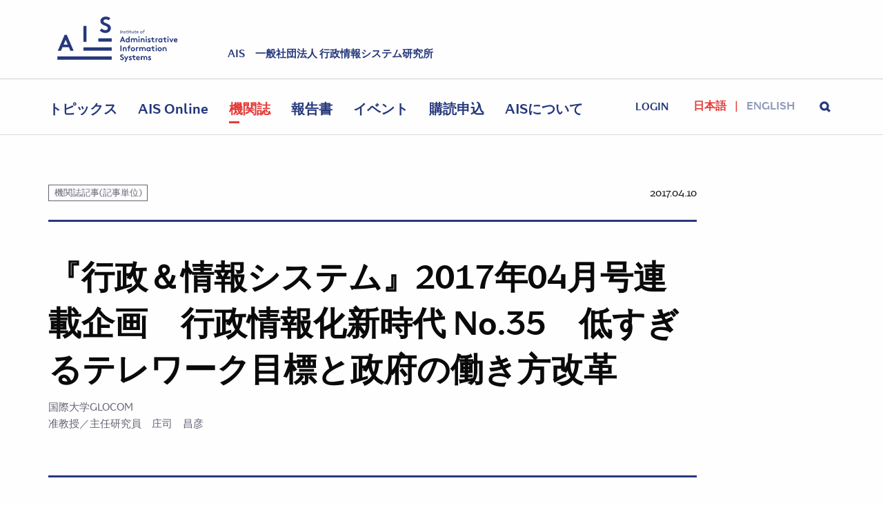

--- FILE ---
content_type: text/html; charset=UTF-8
request_url: https://www.iais.or.jp/articles/articlesa/20170410/201704serial04/
body_size: 32368
content:
<!DOCTYPE html>
    <html class='no-js' lang='ja'>
        <head>
            <meta charset="utf-8">
            <meta http-equiv="X-UA-Compatible" content="IE=edge,chrome=1">
            <meta name="viewport" content="width=device-width,initial-scale=1,minimum-scale=1,user-scalable=no">
                        <link rel="stylesheet" href="/styles/main.css?20180215">
            <link rel="apple-touch-icon" sizes="180x180" href="https://www.iais.or.jp/wp-content/themes/ais/assets/favicon/apple-touch-icon.png">
            <link rel="icon" type="image/png" sizes="32x32" href="https://www.iais.or.jp/wp-content/themes/ais/assets/favicon/favicon-32x32.png">
            <link rel="icon" type="image/png" sizes="16x16" href="https://www.iais.or.jp/wp-content/themes/ais/assets/favicon/favicon-16x16.png">
            <link rel="manifest" href="https://www.iais.or.jp/wp-content/themes/ais/assets/favicon/site.webmanifest">
            <link rel="mask-icon" href="https://www.iais.or.jp/wp-content/themes/ais/assets/favicon/safari-pinned-tab.svg" color="#5bbad5">
            <link rel="shortcut icon" href="https://www.iais.or.jp/wp-content/themes/ais/assets/favicon/favicon.ico">
            <meta name="msapplication-TileColor" content="#da532c">
            <meta name="msapplication-config" content="https://www.iais.or.jp/wp-content/themes/ais/assets/favicon/browserconfig.xml">
            <meta name="theme-color" content="#ffffff">
            <script>(function(html){html.className = html.className.replace(/\bno-js\b/,'js')})(document.documentElement);</script>
<title>『行政＆情報システム』2017年04月号連載企画 行政情報化新時代 No.35 低すぎるテレワーク目標と政府の働き方改革 | AIS | 一般社団法人 行政情報システム研究所</title>
	<style>img:is([sizes="auto" i], [sizes^="auto," i]) { contain-intrinsic-size: 3000px 1500px }</style>
	
		<!-- All in One SEO 4.9.0 - aioseo.com -->
	<meta name="description" content="国際大学GLOCOM 准教授／主任研究員 庄司 昌彦" />
	<meta name="robots" content="max-image-preview:large" />
	<meta name="author" content="隆朗平野"/>
	<link rel="canonical" href="https://www.iais.or.jp/articles/articlesa/20170410/201704serial04/" />
	<meta name="generator" content="All in One SEO (AIOSEO) 4.9.0" />
		<meta property="og:locale" content="ja_JP" />
		<meta property="og:site_name" content="AIS | 一般社団法人 行政情報システム研究所" />
		<meta property="og:type" content="article" />
		<meta property="og:title" content="『行政＆情報システム』2017年04月号連載企画 行政情報化新時代 No.35 低すぎるテレワーク目標と政府の働き方改革 | AIS | 一般社団法人 行政情報システム研究所" />
		<meta property="og:description" content="国際大学GLOCOM 准教授／主任研究員 庄司 昌彦" />
		<meta property="og:url" content="https://www.iais.or.jp/articles/articlesa/20170410/201704serial04/" />
		<meta property="og:image" content="https://www.iais.or.jp/wp-content/uploads/2017/09/front-hero.jpg" />
		<meta property="og:image:secure_url" content="https://www.iais.or.jp/wp-content/uploads/2017/09/front-hero.jpg" />
		<meta property="og:image:width" content="2464" />
		<meta property="og:image:height" content="1634" />
		<meta property="article:published_time" content="2017-04-10T10:19:56+00:00" />
		<meta property="article:modified_time" content="2019-05-15T07:18:22+00:00" />
		<meta name="twitter:card" content="summary_large_image" />
		<meta name="twitter:title" content="『行政＆情報システム』2017年04月号連載企画 行政情報化新時代 No.35 低すぎるテレワーク目標と政府の働き方改革 | AIS | 一般社団法人 行政情報システム研究所" />
		<meta name="twitter:description" content="国際大学GLOCOM 准教授／主任研究員 庄司 昌彦" />
		<meta name="twitter:image" content="https://www.iais.or.jp/wp-content/uploads/2017/09/front-hero.jpg" />
		<!-- All in One SEO -->

<script type="text/javascript">
	window._wp_rp_static_base_url = 'https://wprp.zemanta.com/static/';
	window._wp_rp_wp_ajax_url = "https://www.iais.or.jp/wp-admin/admin-ajax.php";
	window._wp_rp_plugin_version = '3.6.4';
	window._wp_rp_post_id = '17193';
	window._wp_rp_num_rel_posts = '6';
	window._wp_rp_thumbnails = false;
	window._wp_rp_post_title = '%E3%80%8E%E8%A1%8C%E6%94%BF%EF%BC%86%E6%83%85%E5%A0%B1%E3%82%B7%E3%82%B9%E3%83%86%E3%83%A0%E3%80%8F2017%E5%B9%B404%E6%9C%88%E5%8F%B7%E9%80%A3%E8%BC%89%E4%BC%81%E7%94%BB%E3%80%80%E8%A1%8C%E6%94%BF%E6%83%85%E5%A0%B1%E5%8C%96%E6%96%B0%E6%99%82%E4%BB%A3+No.35%E3%80%80%E4%BD%8E%E3%81%99%E3%81%8E%E3%82%8B%E3%83%86%E3%83%AC%E3%83%AF%E3%83%BC%E3%82%AF%E7%9B%AE%E6%A8%99%E3%81%A8%E6%94%BF%E5%BA%9C%E3%81%AE%E5%83%8D%E3%81%8D%E6%96%B9%E6%94%B9%E9%9D%A9';
	window._wp_rp_post_tags = ['%E5%83%8D%E3%81%8D%E6%96%B9%E6%94%B9%E9%9D%A9', '%E3%82%A2%E3%83%A1%E3%83%AA%E3%82%AB', '%E9%9F%93%E5%9B%BD', '%E6%A9%9F%E9%96%A2%E8%AA%8C%E8%A8%98%E4%BA%8B%28%E8%A8%98%E4%BA%8B%E5%8D%98%E4%BD%8D%29'];
	window._wp_rp_promoted_content = true;
</script>
	<style>img#wpstats{display:none}</style>
		<link rel="pingback" href="https://www.iais.or.jp/xmlrpc.php">

<script type="application/ld+json">
{
    "@context" : "http://schema.org",
    "@type" : "LocalBusiness",
    "name" : "AIS 一般社団法人 行政情報システム研究所",
    "url": "https://www.iais.or.jp/",
    "description": "AISは行政情報化を推進する専門機関として、我が国の電子政府の実現に向けた諸方策の具体化及び行政情報システムの整備・構築に的確に貢献するために、行政機関と企業社会一般との接点に位置する一般社団法人として情報システムに係る調査研究、普及啓発、役務の提供等の事業を実施しています。",
    "telephone" : "03-3500-1121",
    "email" : "adp@iais.or.jp",
    "address" : {
        "@type" : "PostalAddress",
        "postalCode" : "100-0012",
        "addressRegion": "東京都",
        "addressLocality": "千代田区",
        "streetAddress": "日比谷公園1-3　市政会館1階"
    },
    "geo": {
        "@type": "GeoCoordinates",
        "latitude": 35.671667,
        "longitude": 139.755486
    },
    "image": {
        "@type": "ImageObject",
        "url": "https://www.iais.or.jp/wp-content/themes/ais/assets/images/ais_logo.jpg"
    }
}
</script>
<script async src="https://platform.twitter.com/widgets.js" charset="utf-8"></script>
        </head>

        <body id="top" class="wp-singular post-template-default single single-post postid-17193 single-format-standard wp-theme-ais group-blog has-header-image has-sidebar colors-light">
             <section class="site--header">
    <div class="row">
      <div class="small-6 shrink column">
        <div class="comp__logo"><a href="/" data-wpel-link="internal">
            <div class="icon icon--logo">
              <svg viewbox="0 0 200 76">
                <g fill-rule="evenodd">
                  <g>
                    <g>
                      <g>
                        <path d="M0.7,57.2l11.4-26.6h3.6l11.4,26.6h-5.4l-2.5-5.9H8.6L6,57.2H0.7z M10.5,46.8h6.8l-3.4-7.9L10.5,46.8z"></path>
                        <path d="M43.5,15.7h5.1v26.6h-5.1V15.7z"></path>
                        <path d="M74,19.9c1.5,1.7,3.8,2.9,6.3,2.9c2.3,0,3.9-1.4,3.9-3.3c0-3.4-4.9-3.8-8.5-5.9c-2.1-1.2-3.8-3-3.8-6                c0-4.7,4.4-7.5,8.8-7.5c2.7,0,5.2,0.6,7.7,2.5l-2.7,3.8c-1.1-1-2.8-1.7-4.6-1.7c-1.9,0-4.1,0.8-4.1,2.9c0,4.3,12.3,3,12.3,11.9                c0,4.7-4.2,8-9,8c-3.6,0-6.9-1.5-9.6-4L74,19.9z"></path>
                      </g>
                    </g>
                    <rect y="66.6" width="90.7" height="5.6"></rect>
                    <rect x="43.5" y="51.5" width="47.2" height="5.6"></rect>
                    <rect x="68.4" y="36.4" width="22.3" height="5.6"></rect>
                  </g>
                  <g>
                    <g>
                      <path d="M104.5,28.1l1-5.5h0.8l-1,5.5H104.5z"></path>
                      <path d="M110.6,25.9c0,0.2,0,0.4-0.1,0.6l-0.3,1.5h-0.8l0.3-1.5c0-0.2,0.1-0.5,0.1-0.6c0-0.5-0.4-0.8-0.9-0.8              c-0.4,0-0.8,0.2-1.1,0.6l-0.4,2.4h-0.8l0.6-3.6h0.7l-0.1,0.3c0.3-0.2,0.7-0.4,1.1-0.4c0.4,0,0.8,0.2,1.1,0.5              C110.4,25.2,110.6,25.5,110.6,25.9z"></path>
                      <path d="M111.6,27.1c0.3,0.2,0.6,0.4,1,0.4c0.4,0,0.6-0.2,0.6-0.5c0-0.2-0.3-0.4-0.6-0.5c-0.5-0.2-1-0.4-1-1              c0-0.7,0.7-1.2,1.4-1.2c0.6,0,0.9,0.2,1.2,0.4l-0.4,0.5c-0.2-0.2-0.5-0.3-0.8-0.3c-0.3,0-0.7,0.1-0.7,0.5c0,0.2,0.3,0.3,0.6,0.5              c0.4,0.2,0.9,0.5,0.9,1.1c0,0.7-0.6,1.2-1.4,1.2c-0.5,0-1-0.2-1.4-0.5L111.6,27.1z"></path>
                      <path d="M117.3,28.1c-0.2,0.1-0.4,0.1-0.5,0.1c-0.6,0-1.3-0.4-1.3-1.2c0-0.1,0-0.4,0.1-0.5l0.2-1.4h-1l0.1-0.7h1              l0.2-1h0.8l-0.2,1h1.2l-0.1,0.7h-1.2l-0.3,1.5c0,0.2-0.1,0.4-0.1,0.4c0,0.3,0.2,0.5,0.6,0.5c0.1,0,0.3,0,0.4-0.1L117.3,28.1z"></path>
                      <path d="M119.6,24.5l-0.6,3.6h-0.8l0.6-3.6H119.6z M119.4,22.6c0.3,0,0.5,0.2,0.5,0.5c0,0.3-0.2,0.5-0.5,0.5              c-0.3,0-0.5-0.2-0.5-0.5C118.9,22.9,119.1,22.6,119.4,22.6z"></path>
                      <path d="M122.7,28.1c-0.2,0.1-0.4,0.1-0.5,0.1c-0.6,0-1.3-0.4-1.3-1.2c0-0.1,0-0.4,0.1-0.5l0.2-1.4h-1l0.1-0.7h1              l0.2-1h0.8l-0.2,1h1.2l-0.1,0.7H122l-0.3,1.5c0,0.2-0.1,0.4-0.1,0.4c0,0.3,0.2,0.5,0.6,0.5c0.1,0,0.3,0,0.4-0.1L122.7,28.1z"></path>
                      <path d="M123.8,26.6c0-0.2,0-0.4,0.1-0.6l0.3-1.5h0.8l-0.3,1.5c0,0.2-0.1,0.5-0.1,0.6c0,0.5,0.4,0.8,0.8,0.8              c0.4,0,0.8-0.2,1.1-0.6l0.4-2.4h0.8l-0.6,3.6h-0.7l0.1-0.3c-0.3,0.2-0.7,0.4-1.1,0.4c-0.4,0-0.8-0.2-1.1-0.5              C124,27.4,123.8,27,123.8,26.6z"></path>
                      <path d="M130.9,28.1c-0.2,0.1-0.4,0.1-0.5,0.1c-0.6,0-1.3-0.4-1.3-1.2c0-0.1,0-0.4,0.1-0.5l0.2-1.4h-1l0.1-0.7h1              l0.2-1h0.8l-0.2,1h1.2l-0.1,0.7h-1.2l-0.3,1.5c0,0.2-0.1,0.4-0.1,0.4c0,0.3,0.2,0.5,0.6,0.5c0.1,0,0.3,0,0.4-0.1L130.9,28.1z"></path>
                      <path d="M135.3,26.1c0,0.1,0,0.3,0,0.3h-2.8c0,0.6,0.4,1.1,1.1,1.1c0.4,0,0.7-0.1,1-0.4l0.5,0.5              c-0.4,0.3-0.7,0.6-1.4,0.6c-0.4,0-0.8-0.1-1.2-0.4c-0.4-0.3-0.7-0.8-0.7-1.4c0-1.1,0.8-2,1.9-2C134.7,24.4,135.3,25.1,135.3,26.1              z M132.6,25.8h1.9c-0.1-0.5-0.4-0.8-0.9-0.8C133.1,25,132.7,25.3,132.6,25.8z"></path>
                      <path d="M140,28.2c-1.1,0-1.8-0.8-1.8-1.8c0-1.1,0.9-2,2-2c1.1,0,1.8,0.8,1.8,1.8C142,27.3,141.1,28.2,140,28.2z              M140.2,25.1c-0.7,0-1.3,0.6-1.3,1.3c0,0.6,0.5,1.1,1.1,1.1c0.7,0,1.3-0.6,1.3-1.3C141.3,25.6,140.8,25.1,140.2,25.1z"></path>
                      <path d="M145.7,23.2c-0.1,0-0.2-0.1-0.4-0.1c-0.5,0-0.8,0.3-0.9,0.8l-0.1,0.5h1.3l-0.1,0.7h-1.3l-0.5,3H143l0.5-3h-1              l0.1-0.7h1l0.1-0.6c0.2-0.9,0.7-1.4,1.6-1.4c0.2,0,0.4,0,0.6,0.1L145.7,23.2z"></path>
                      <path d="M104.2,43l4-9.4h1.3l4,9.4h-1.9l-0.9-2.1h-3.8L106,43H104.2z M107.6,39.3h2.4l-1.2-2.8L107.6,39.3z"></path>
                      <path d="M119,43v-0.5c-0.5,0.5-1.2,0.7-1.8,0.7c-1,0-1.9-0.4-2.5-1.1c-0.5-0.6-0.8-1.4-0.8-2.3              c0-1.9,1.4-3.4,3.2-3.4c0.7,0,1.3,0.2,1.8,0.6v-3.5h1.7V43H119z M118.9,38.8c-0.4-0.5-0.9-0.8-1.6-0.8c-1,0-1.7,0.8-1.7,1.8              c0,1,0.7,1.8,1.7,1.8c0.7,0,1.2-0.3,1.6-0.8V38.8z"></path>
                      <path d="M122.6,43v-6.5h1.7V37c0.5-0.5,1.1-0.7,1.8-0.7c0.9,0,1.7,0.4,2.2,1c0.5-0.5,1.3-1,2.3-1              c0.9,0,1.8,0.4,2.3,1c0.4,0.5,0.7,1.2,0.7,2.1V43h-1.7v-3.5c0-0.6-0.1-0.9-0.3-1.1c-0.3-0.3-0.6-0.4-1-0.4              c-0.8,0-1.3,0.5-1.6,0.9c0,0.2,0.1,0.5,0.1,0.7V43h-1.7v-3.5c0-0.6-0.1-0.9-0.3-1.1c-0.3-0.3-0.6-0.4-1-0.4              c-0.7,0-1.3,0.5-1.5,0.8V43H122.6z"></path>
                      <path d="M136.2,33.1c0.6,0,1.1,0.5,1.1,1.1c0,0.6-0.5,1.1-1.1,1.1c-0.6,0-1.1-0.5-1.1-1.1              C135.1,33.6,135.6,33.1,136.2,33.1z M137.1,43h-1.7v-6.5h1.7V43z"></path>
                      <path d="M139.1,43v-6.5h1.7V37c0.5-0.4,1.1-0.7,1.8-0.7c0.9,0,1.7,0.4,2.3,1c0.4,0.5,0.7,1.2,0.7,2.3V43h-1.7v-3.4              c0-0.6-0.1-1-0.4-1.2c-0.2-0.2-0.6-0.4-1-0.4c-0.7,0-1.3,0.5-1.6,0.8V43H139.1z"></path>
                      <path d="M148.3,33.1c0.6,0,1.1,0.5,1.1,1.1c0,0.6-0.5,1.1-1.1,1.1c-0.6,0-1.1-0.5-1.1-1.1              C147.2,33.6,147.7,33.1,148.3,33.1z M149.2,43h-1.7v-6.5h1.7V43z"></path>
                      <path d="M151.4,41c0.4,0.4,1.1,0.6,1.8,0.6c0.5,0,0.8-0.2,0.8-0.5c0-1-3.1-0.6-3.1-2.7c0-1.2,1.2-2,2.5-2              c0.8,0,1.8,0.3,2.2,0.7l-0.8,1.3c-0.3-0.2-0.8-0.4-1.2-0.4c-0.5,0-0.9,0.2-0.9,0.5c0,0.8,3.1,0.5,3.1,2.8c0,1.2-1.2,2-2.6,2              c-0.9,0-1.8-0.3-2.6-0.9L151.4,41z"></path>
                      <path d="M162,43c-0.2,0.1-0.8,0.1-1.1,0.1c-1,0-1.8-0.3-2.3-0.9c-0.3-0.4-0.5-1-0.5-1.9V38h-1.8v-1.5h1.8v-1.8h1.7              v1.8h2.1V38h-2.1v2.5c0,0.4,0.1,0.6,0.2,0.8c0.2,0.2,0.5,0.3,0.9,0.3c0.3,0,0.6,0,0.7-0.1L162,43z"></path>
                      <path d="M167.7,38c-0.1,0-0.4-0.1-0.6-0.1c-0.8,0-1.4,0.5-1.6,0.9V43h-1.7v-6.5h1.7v0.7c0.4-0.5,1.1-0.8,1.9-0.8              c0.3,0,0.4,0,0.6,0.1L167.7,38z"></path>
                      <path d="M175.2,43h-1.7v-0.5c-0.5,0.5-1.2,0.7-1.8,0.7c-1,0-1.9-0.4-2.5-1.1c-0.5-0.6-0.8-1.4-0.8-2.3              c0-1.9,1.4-3.4,3.2-3.4c0.7,0,1.4,0.2,1.9,0.7v-0.5h1.7V43z M173.5,38.8c-0.4-0.5-0.9-0.8-1.6-0.8c-1,0-1.7,0.8-1.7,1.8              c0,1,0.7,1.8,1.7,1.8c0.7,0,1.2-0.3,1.6-0.8V38.8z"></path>
                      <path d="M182.1,43c-0.2,0.1-0.8,0.1-1.1,0.1c-1,0-1.8-0.3-2.3-0.9c-0.3-0.4-0.5-1-0.5-1.9V38h-1.8v-1.5h1.8v-1.8h1.7              v1.8h2.1V38H180v2.5c0,0.4,0.1,0.6,0.2,0.8c0.2,0.2,0.5,0.3,0.9,0.3c0.3,0,0.6,0,0.7-0.1L182.1,43z"></path>
                      <path d="M184.7,33.1c0.6,0,1.1,0.5,1.1,1.1c0,0.6-0.5,1.1-1.1,1.1c-0.6,0-1.1-0.5-1.1-1.1              C183.6,33.6,184.1,33.1,184.7,33.1z M185.6,43h-1.7v-6.5h1.7V43z"></path>
                      <path d="M190.3,40.5l1.8-4h1.8l-3,6.5h-1.2l-3-6.5h1.8L190.3,40.5z"></path>
                      <path d="M200.4,42c-0.6,0.8-1.7,1.2-2.7,1.2c-1.9,0-3.4-1.3-3.4-3.4c0-1.8,1.2-3.4,3.2-3.4c1.8,0,3.1,1.5,3.1,3.3              c0,0.2,0,0.3,0,0.5H196c0.1,0.9,0.8,1.5,1.8,1.5c0.7,0,1.3-0.4,1.6-0.8L200.4,42z M198.8,38.9c-0.1-0.6-0.6-1.1-1.3-1.1              c-0.7,0-1.3,0.5-1.4,1.1H198.8z"></path>
                      <path d="M105.2,48.5h1.8v9.4h-1.8V48.5z"></path>
                      <path d="M109.1,57.9v-6.5h1.7v0.5c0.5-0.4,1.1-0.7,1.8-0.7c0.9,0,1.7,0.4,2.3,1c0.4,0.5,0.7,1.2,0.7,2.3v3.3h-1.7              v-3.4c0-0.6-0.1-1-0.4-1.2c-0.2-0.2-0.6-0.4-1-0.4c-0.7,0-1.3,0.5-1.6,0.8v4.2H109.1z"></path>
                      <path d="M121.7,49.9c-0.1,0-0.4-0.1-0.5-0.1c-0.4,0-0.8,0.1-1,0.4c-0.1,0.2-0.2,0.4-0.2,1v0.2h2v1.5h-2v5h-1.7v-5              h-1.7v-1.5h1.7v-0.3c0-1,0.2-1.7,0.7-2.1c0.5-0.4,1.1-0.8,2-0.8c0.3,0,0.7,0,1,0.1L121.7,49.9z"></path>
                      <path d="M126.1,51.3c2,0,3.5,1.5,3.5,3.4c0,1.9-1.5,3.4-3.5,3.4c-2,0-3.5-1.5-3.5-3.4              C122.6,52.8,124.1,51.3,126.1,51.3z M126.1,56.4c1,0,1.7-0.8,1.7-1.8c0-1-0.7-1.8-1.7-1.8c-1,0-1.7,0.8-1.7,1.8              C124.4,55.6,125.1,56.4,126.1,56.4z"></path>
                      <path d="M135,52.9c-0.1,0-0.4-0.1-0.6-0.1c-0.8,0-1.4,0.5-1.6,0.9v4.1H131v-6.5h1.7V52c0.4-0.5,1.1-0.8,1.9-0.8              c0.3,0,0.4,0,0.6,0.1L135,52.9z"></path>
                      <path d="M136.5,57.9v-6.5h1.7v0.5c0.5-0.5,1.1-0.7,1.8-0.7c0.9,0,1.7,0.4,2.2,1c0.5-0.5,1.3-1,2.3-1              c0.9,0,1.8,0.4,2.3,1c0.4,0.5,0.7,1.2,0.7,2.1v3.4h-1.7v-3.5c0-0.6-0.1-0.9-0.3-1.1c-0.3-0.3-0.6-0.4-1-0.4              c-0.8,0-1.3,0.5-1.6,0.9c0,0.2,0.1,0.5,0.1,0.7v3.4h-1.7v-3.5c0-0.6-0.1-0.9-0.3-1.1c-0.3-0.3-0.6-0.4-1-0.4              c-0.7,0-1.3,0.5-1.5,0.8v4.2H136.5z"></path>
                      <path d="M155.5,57.9h-1.7v-0.5c-0.5,0.5-1.2,0.7-1.8,0.7c-1,0-1.9-0.4-2.5-1.1c-0.5-0.6-0.8-1.4-0.8-2.3              c0-1.9,1.4-3.4,3.2-3.4c0.7,0,1.4,0.2,1.9,0.7v-0.5h1.7V57.9z M153.7,53.7c-0.4-0.5-0.9-0.8-1.6-0.8c-1,0-1.7,0.8-1.7,1.8              c0,1,0.7,1.8,1.7,1.8c0.7,0,1.2-0.3,1.6-0.8V53.7z"></path>
                      <path d="M162.4,57.9c-0.2,0.1-0.8,0.1-1.1,0.1c-1,0-1.8-0.3-2.3-0.9c-0.3-0.4-0.5-1-0.5-1.9v-2.3h-1.8v-1.5h1.8v-1.8              h1.7v1.8h2.1v1.5h-2.1v2.5c0,0.4,0.1,0.6,0.2,0.8c0.2,0.2,0.5,0.3,0.9,0.3c0.3,0,0.6,0,0.7-0.1L162.4,57.9z"></path>
                      <path d="M165,48c0.6,0,1.1,0.5,1.1,1.1c0,0.6-0.5,1.1-1.1,1.1c-0.6,0-1.1-0.5-1.1-1.1C163.8,48.5,164.4,48,165,48z              M165.9,57.9h-1.7v-6.5h1.7V57.9z"></path>
                      <path d="M170.8,51.3c2,0,3.5,1.5,3.5,3.4c0,1.9-1.5,3.4-3.5,3.4s-3.5-1.5-3.5-3.4C167.3,52.8,168.8,51.3,170.8,51.3z              M170.8,56.4c1,0,1.7-0.8,1.7-1.8c0-1-0.7-1.8-1.7-1.8c-1,0-1.7,0.8-1.7,1.8C169.1,55.6,169.8,56.4,170.8,56.4z"></path>
                      <path d="M175.7,57.9v-6.5h1.7v0.5c0.5-0.4,1.1-0.7,1.8-0.7c0.9,0,1.7,0.4,2.3,1c0.4,0.5,0.7,1.2,0.7,2.3v3.3h-1.7              v-3.4c0-0.6-0.1-1-0.4-1.2c-0.2-0.2-0.6-0.4-1-0.4c-0.7,0-1.3,0.5-1.6,0.8v4.2H175.7z"></path>
                      <path d="M105.5,70.3c0.5,0.6,1.4,1,2.2,1c0.8,0,1.4-0.5,1.4-1.2c0-1.2-1.7-1.4-3-2.1c-0.7-0.4-1.3-1.1-1.3-2.1              c0-1.7,1.5-2.6,3.1-2.6c1,0,1.8,0.2,2.7,0.9l-0.9,1.3c-0.4-0.3-1-0.6-1.6-0.6c-0.7,0-1.4,0.3-1.4,1c0,1.5,4.3,1,4.3,4.2              c0,1.7-1.5,2.8-3.2,2.8c-1.3,0-2.4-0.5-3.4-1.4L105.5,70.3z"></path>
                      <path d="M112.3,76l1.8-3.9l-2.9-5.8h1.9l1.9,3.9l1.8-3.9h1.8l-4.5,9.7H112.3z"></path>
                      <path d="M119.9,70.8c0.4,0.4,1.1,0.6,1.8,0.6c0.5,0,0.8-0.2,0.8-0.5c0-1-3.1-0.6-3.1-2.7c0-1.2,1.2-2,2.5-2              c0.8,0,1.8,0.3,2.2,0.7l-0.8,1.3c-0.3-0.2-0.8-0.4-1.2-0.4c-0.5,0-0.9,0.2-0.9,0.5c0,0.8,3.1,0.5,3.1,2.8c0,1.2-1.2,2-2.6,2              c-0.9,0-1.8-0.3-2.6-0.9L119.9,70.8z"></path>
                      <path d="M130.5,72.8c-0.2,0.1-0.8,0.1-1.1,0.1c-1,0-1.8-0.3-2.3-0.9c-0.3-0.4-0.5-1-0.5-1.9v-2.3h-1.8v-1.5h1.8v-1.8              h1.7v1.8h2.1v1.5h-2.1v2.5c0,0.4,0.1,0.6,0.2,0.8c0.2,0.2,0.5,0.3,0.9,0.3c0.3,0,0.6,0,0.7-0.1L130.5,72.8z"></path>
                      <path d="M137.5,71.8c-0.6,0.8-1.7,1.2-2.7,1.2c-1.9,0-3.4-1.3-3.4-3.4c0-1.8,1.2-3.4,3.2-3.4c1.8,0,3.1,1.5,3.1,3.3              c0,0.2,0,0.3,0,0.5h-4.5c0.1,0.9,0.8,1.5,1.8,1.5c0.7,0,1.3-0.4,1.6-0.8L137.5,71.8z M135.9,68.7c-0.1-0.6-0.6-1.1-1.3-1.1              c-0.7,0-1.3,0.5-1.4,1.1H135.9z"></path>
                      <path d="M139.2,72.8v-6.5h1.7v0.5c0.5-0.5,1.1-0.7,1.8-0.7c0.9,0,1.7,0.4,2.2,1c0.5-0.5,1.3-1,2.3-1              c0.9,0,1.8,0.4,2.3,1c0.4,0.5,0.7,1.2,0.7,2.1v3.4h-1.7v-3.5c0-0.6-0.1-0.9-0.3-1.1c-0.3-0.3-0.6-0.4-1-0.4              c-0.8,0-1.3,0.5-1.6,0.9c0,0.2,0.1,0.5,0.1,0.7v3.4h-1.7v-3.5c0-0.6-0.1-0.9-0.3-1.1c-0.3-0.3-0.6-0.4-1-0.4              c-0.7,0-1.3,0.5-1.5,0.8v4.2H139.2z"></path>
                      <path d="M152.1,70.8c0.4,0.4,1.1,0.6,1.8,0.6c0.5,0,0.8-0.2,0.8-0.5c0-1-3.1-0.6-3.1-2.7c0-1.2,1.2-2,2.5-2              c0.8,0,1.8,0.3,2.2,0.7l-0.8,1.3c-0.3-0.2-0.8-0.4-1.2-0.4c-0.5,0-0.9,0.2-0.9,0.5c0,0.8,3.1,0.5,3.1,2.8c0,1.2-1.2,2-2.6,2              c-0.9,0-1.8-0.3-2.6-0.9L152.1,70.8z"></path>
                    </g>
                  </g>
                </g>
              </svg>
            </div></a></div>
      </div>
      <div class="small-6 expand column align-self-bottom">
        <div class="comp__tagline">
                    <p>AIS　一般社団法人 行政情報システム研究所</p>
                  </div>
      </div>
    </div>
    <div class="comp__toggle-menu">
      <div class="icon icon--toggle-menu">
        <svg>
          <use xlink:href="/images/svg-sprite.svg#icon--toggle-menu"></use>
        </svg>
      </div>
      <div class="icon icon--close">
        <svg>
          <use xlink:href="/images/svg-sprite.svg#icon--close"></use>
        </svg>
      </div>
    </div>
    <div class="comp__navigation">
      <div class="row collapse align-middle">
        <div class="comp__logo--mini column shrink" style="display: none;"><a href="/" data-wpel-link="internal">
            <div class="icon--logo--mini">
              <svg viewbox="0 0 80 60">
                <g fill-rule="evenodd">
                  <path d="M0,49.0105263 L11.4526316,22.4 L15.0736842,22.4 L26.5263158,49.0105263 L21.0526316,49.0105263 L18.5263158,43.1157895 L7.91578947,43.1157895 L5.38947368,49.0105263 L0,49.0105263 Z M9.85263158,38.4842105 L16.5894737,38.4842105 L13.2210526,30.5684211 L9.85263158,38.4842105 Z" fill-rule="nonzero"></path>
                  <rect fill-rule="nonzero" x="38.9894737" y="11.5368421" width="5.13684211" height="26.6105263"></rect>
                  <path d="M64.4210526,19.8736842 C65.9368421,21.5578947 68.2947368,22.8210526 70.7368421,22.8210526 C73.0105263,22.8210526 74.6105263,21.3894737 74.6105263,19.4526316 C74.6105263,16 69.6421053,15.5789474 66.1052632,13.4736842 C64,12.2947368 62.3157895,10.5263158 62.3157895,7.49473684 C62.3157895,2.77894737 66.6947368,0 71.0736842,0 C73.7684211,0 76.2947368,0.673684211 78.8210526,2.52631579 L76.1263158,6.31578947 C75.0315789,5.30526316 73.2631579,4.54736842 71.4947368,4.54736842 C69.5578947,4.54736842 67.3684211,5.38947368 67.3684211,7.41052632 C67.3684211,11.7052632 79.6631579,10.3578947 79.6631579,19.3684211 C79.6631579,24.0842105 75.4526316,27.3684211 70.6526316,27.3684211 C67.1157895,27.3684211 63.7473684,25.8526316 61.0526316,23.4105263 L64.4210526,19.8736842 Z" fill-rule="nonzero"></path>
                  <rect fill-rule="nonzero" x="38.9052632" y="44.5473684" width="40.8421053" height="4.46315789"></rect>
                  <rect fill-rule="nonzero" x="60.7157895" y="33.7684211" width="19.0315789" height="4.46315789"></rect>
                  <rect fill-rule="nonzero" x="0" y="55.3263158" width="79.7473684" height="4.46315789"></rect>
                </g>
              </svg>
            </div></a></div>
        <nav class="navigation column">
          <ul id="navLs" class="navigation__list">
            <li class="list-item"><a href="/topics/" data-wpel-link="internal">トピックス</a></li>
            <li class="list-item"><a href="/ais_online/" data-wpel-link="internal">AIS Online</a></li>
            <li class="list-item"><a href="/articles/" data-wpel-link="internal">機関誌</a></li>
            <li class="list-item"><a href="/reports/" data-wpel-link="internal">報告書</a></li>
            <li class="list-item"><a href="/seminars/" data-wpel-link="internal">イベント</a></li>
            <li class="list-item">
              <a href="/aboutus/membership/#subscription" data-wpel-link="internal">購読申込</a>
            </li>
            <li class="list-item"><a href="/aboutus/" data-wpel-link="internal">AISについて</a></li>
          </ul>
        </nav>
        <div class="comp__login">
        <div id="ToggleLogin" class="toggle--login">
<a href="/login/?url=%2Farticles%2Farticlesa%2F20170410%2F201704serial04%2F" data-wpel-link="internal">login</a></div>
        </div>
        <div id="LangLs" class="comp__language-selector column shrink">
          <ul class="language__list">
            <li class="list-item active">日本語</li>
            <li class="list-item"><a href="/en/" data-wpel-link="internal">English</a></li>
          </ul>
        </div>
        <div id="ToggleSearch" class="comp__search column shrink">
          <div class="toggle--search">
            <div class="icon icon--search">
              <svg>
                <use xlink:href="/images/svg-sprite.svg#icon--search"></use>
              </svg>
            </div>
            <div class="icon icon--close">
              <svg>
                <use xlink:href="/images/svg-sprite.svg#icon--close"></use>
              </svg>
            </div>
          </div>
        </div>
        <div class="comp__search-form">
          <form class="input-group"  action="/" method="get" name="sf">
            <div class="row collapse align-center align-middle">
              <div class="column shrink">
                    <div class="comp__filter undefined">
                      <select id="searchFilter" class="select--topic prefix" name="category_name">
                        <option value="">All Category</option>
                        <option value="topics">Topics</option>
                        <option value="articles">Articles</option>
                        <option value="reports">Reports</option>
                        <option value="seminars">Seminars</option>
                      </select>
                    </div>
              </div>
              <div class="column medium-expand">
                <input type="text" class="input--search" value="" name="s">
              </div>
              <div class="column shrink"><a href="#" class="button large postfix button--solid" onclick="javascript:document.sf.submit();">検索</a></div>
            </div>
          </form>
        </div>
      </div>
    </div>
  </section>            <section class="site--main">			<div class="container container--top-border container--no-bottom-padding container--hero">
			<div class="row align-left">
				<div class="small-12 medium-10 column">
					<div class="comp__page-title comp__page-title--article">
						<div class="meta-group">
							<div class="tag-col">
								<p class="label tag ">機関誌記事(記事単位)</p>																																	</div>
							<p class="meta date">2017.04.10</p>
						</div>
						<div class="title-group">
							<h1>『行政＆情報システム』2017年04月号連載企画　行政情報化新時代 No.35　低すぎるテレワーク目標と政府の働き方改革</h1>
							<p class="teaser">国際大学GLOCOM<br />
准教授／主任研究員　庄司　昌彦</p>						</div>
					</div>
					<!-- <div class="sns-btn-wrap">
						

    <div class="fb-like flR" data-href="https://www.iais.or.jp/articles/articlesa/20170410/201704serial04/" 
        data-layout="button_count" data-action="like" data-size="large" 
        data-show-faces="false" data-share="true"></div>

						    <a href="https://twitter.com/share?ref_src=twsrc%5Etfw" class="twitter-share-button" data-show-count="false" data-size="large" data-wpel-link="external" target="_blank" rel="external noopener noreferrer">Tweet</a>
					</div> -->
				</div>
			</div>
		</div>
		<div class="container container--no-padding">
			<div class="row">
				<div class="small-12 medium-10 large-8 medium-offset-1 medium-offset-2 column">
					<article class="comp__article">
						<p>1.日本政府の目標は低い？<br />
長時間労働の是正や、柔軟な働き方の導入など、「働き方改革」が進み始めている。働き方を変えていかなければならないのは、民間企業だけでない。働き方改革を呼びかけている政府職員の働き方も民間同様の課題を抱えており、改革を必要としている。今回は、政府における働き方改革について、その一部を担うと考えられるテレワークに注目して考察する。</p>
						<!--========PDFダウンロードエリア pdfアップロードがなければこの枠ごと全て非表示==========-->
						<div class="download--content">
																<div class="comp__download-to-action">
										<h4> 記事</h4>
										<ul class="download-group">
																								<li><a class="button button--outline button--primary" href="/login/?url=/articles/articlesa/20170410/201704serial04/" data-wpel-link="internal"><span class="icon--members">会員限定</span>PDF Download</a></li>
																											<li class="btn-gaibu"> <a class="button button--primary" href="https://iais.shop-pro.jp/?pid=119351943" data-wpel-link="external" target="_blank" rel="external noopener noreferrer">電子版ご購入はこちら（カラーミー）</a></li>
																							</ul>
									</div>
								
							<form name="downf" method="POST" action="https://www.iais.or.jp/wp-content/themes/ais/sidebar.php">
								<input type="hidden" name="fname" value="">
								<input type="hidden" name="pos" value="/">
							</form>
															<p class="taC pt40"><a href="/aboutus/membership/#subscribe" class="button button--primary large" data-wpel-link="internal">定期購読のご案内</a></p>
													</div>
						<!--========// PDFダウンロードエリア==========-->
					</article>
				</div>
			</div>
						<div class="pagenations">
								<section>
								</section>
				<p>1/1ページ</p>
				<section class="postnavigation">
					<div class = "previous">
					« <a href="https://www.iais.or.jp/articles/articlesa/20170410/201704serial03/" rel="prev" data-wpel-link="internal">前の記事へ</a>					</div>
					<div class="next">
						<a href="https://www.iais.or.jp/articles/articlesa/20170410/201704serial02/" rel="next" data-wpel-link="internal">次の記事へ</a> »					</div>
				</section>
			</div>
		</div>
		<!--========画像スライダーエリア なければこの枠ごと全て非表示==========-->
				<!--======== //画像スライダーエリア ==========-->
		<!--======== プロフィールエリア プロフィール情報の登録がなければこの枠ごと全て非表示==========-->
				<!--======== //プロフィールエリア ==========-->
		<!--======== 関連エリア ==========-->
		<div class="container container--top-border">
			<div class="row">
				<div class="small-12 column">
					<div class="comp__section--related_list">
						<div class="comp__section__title">
							<h2>関連オススメページ</h2>
						</div>
						<div class="comp__section__content">
							<div class="row">
								

								<div class="small-12 medium-4 large-4 column"><div class="comp__thumbnail--news"><a href="https://www.iais.or.jp/articles/articlesa/20221010/202210_14/" data-wpel-link="internal"><div class="comp__content"><p class="tag label">機関誌記事(記事単位)</p><h3 class="title title--news">2022年10月号 連載企画 人間中心の情報システム no.8　テレワークで建設業の働き方と生産性を改善 ～向洋電機土木、従業員の成長と家族の幸せを第一に～</h3><p class="meta date">2022.10.10</p></div>  </a> </div></div><div class="small-12 medium-4 large-4 column"><div class="comp__thumbnail--news"><a href="https://www.iais.or.jp/topics/web-column/20220812/blog20220810/" data-wpel-link="internal"><div class="comp__content"><p class="tag label">WEBコラム</p><h3 class="title title--news">機関誌『行政＆情報システム』2022年8月号刊行</h3><p class="meta date">2022.08.12</p></div>  </a> </div></div><div class="small-12 medium-4 large-4 column"><div class="comp__thumbnail--news"><a href="https://www.iais.or.jp/articles/articlesa/20220812/202208_10/" data-wpel-link="internal"><div class="comp__content"><p class="tag label">機関誌記事(記事単位)</p><h3 class="title title--news">2022年8月号 連載企画 海外公共分野ICT 化の潮流 No.28　韓国における電子政府 －アジア通貨危機が起爆剤となり電子政府が飛躍－</h3><p class="meta date">2022.08.12</p></div>  </a> </div></div><div class="small-12 medium-4 large-4 column"><div class="comp__thumbnail--news"><a href="https://www.iais.or.jp/articles/articlesa/20210616/202106_04/" data-wpel-link="internal"><div class="comp__content"><p class="tag label">機関誌記事(記事単位)</p><h3 class="title title--news">2021年6月号 特集 神戸市におけるローコード開発の実践</h3><p class="meta date">2021.06.16</p></div>  </a> </div></div><div class="small-12 medium-4 large-4 column"><div class="comp__thumbnail--news"><a href="https://www.iais.or.jp/articles/articlesa/20210616/202106_09/" data-wpel-link="internal"><div class="comp__content"><p class="tag label">機関誌記事(記事単位)</p><h3 class="title title--news">2021年6月号 トピックス 予算執行業務から始める自治体DX</h3><p class="meta date">2021.06.16</p></div>  </a> </div></div><div class="small-12 medium-4 large-4 column"><div class="comp__thumbnail--news"><a href="https://www.iais.or.jp/articles/articlesm/20190410/201904/" data-wpel-link="internal"><div class="comp__content"><p class="tag label">機関誌記事(冊子単位)</p><h3 class="title title--news">『行政&情報システム』2019年04月号(特集：仕事を変えるテクノロジー)</h3><p class="meta date">2019.04.10</p></div>  </a> </div></div>							</div>
						</div>
					</div>
				</div>
			</div>
		</div>



	
</section>

<!-- <div class="top_btn">
	<a href="#top">
		<p class="triangle"></p>
	</a>
</div> -->

<section class="site--footer">
    <div class="container container--bgcolor02">
      <div class="comp__site--footer">
        <div class="row align-right">
          <div class="small-12 large-5 column">
            <div class="row">
              <div class="comp__site--footer__link_list small-6 column">
                <ul class="navigation__list">
                  <li class="list-item"><a href="/topics/" data-wpel-link="internal">トピックス</a></li>
                  <li class="list-item"><a href="/ais_online/" data-wpel-link="internal">AIS Online</a></li>
                  <li class="list-item"><a href="/articles/" data-wpel-link="internal">機関誌</a></li>
                  <li class="list-item"><a href="/reports/" data-wpel-link="internal">報告書</a></li>
                  <li class="list-item"><a href="/seminars/" data-wpel-link="internal">イベント</a></li>
                  <li class="list-item"><a href="/aboutus/membership/#subscription" data-wpel-link="internal">購読申込</a></li>
                </ul>
              </div>
              <div class="comp__site--footer__social-link_list small-12 column">
                <ul class="social-link__list">
                  <li class="list-item"><a href="https://www.facebook.com/iais.f/" target="_blank" data-wpel-link="external" rel="external noopener noreferrer">
                      <div class="icon icon--facebook">
                        <svg>
                          <use xlink:href="/images/svg-sprite.svg#icon--facebook"></use>
                        </svg>
                      </div></a>
                  </li>
                  <li class="list-item">
                    <div class="icon">
                      <a class="x_icon" href="https://twitter.com/AIS_JP" target="_blank" data-wpel-link="external" rel="external noopener noreferrer">
                        <img class="x_icon_before" src="https://www.iais.or.jp/wp-content/themes/ais/assets/images/Twitter social icons - circle - white.png" alt="twitter_icon">
                        <img class="x_icon_after" src="https://www.iais.or.jp/wp-content/themes/ais/assets/images/Twitter social icons - circle - blue.png" alt="twitter_icon">
                      </a>
                    </div>
                  </li>
                </ul>
              </div>
            </div>
          </div>
          <div class="small-12 medium-6 large-4 column">
            <div class="comp__footer-text">
              <p class="title address footer_text_size">AIS<br>一般社団法人 行政情報システム研究所<br>100-0012<br>東京都千代田区日比谷公園1-3　市政会館1階</p>
              <p class="google-link"><a href="https://goo.gl/maps/weMeVm5F7Sk" target="_blank" data-wpel-link="external" rel="external noopener noreferrer">find us in google map</a></p>
              <p class="tel"><a href="tel:0335001121" data-wpel-link="internal">Tel: 03-3500-1121</a></p>
              <p class="fax">Fax: 03-3500-1122</p>
              <p class="mail mb20">adp<@>iais.or.jp <@>は@に置き換えてください。</p>
              <p class=""><a href="/policy/" data-wpel-link="internal">Privacy policy</a></p>
              <p class=""><a href="/sitemap/" data-wpel-link="internal">Sitemap</a></p>
            </div>
          </div>
          <div class="small-12 medium-6 large-3 column">
            <div class="comp__footer-text">
              <p class="title footer_text_size">調査普及部</p>
              <p class="tel"><a href="tel:0335001121" data-wpel-link="internal">Tel: 03-3500-1121</a></p>
              <p class="fax">Fax: 03-3500-1122</p>
            </div>
            <div class="comp__footer-text">
              <p class="title footer_text_size">システム事業部</p>
              <p class="tel"><a href="tel:0335001125" data-wpel-link="internal">Tel: 03-3500-1125</a></p>
              <p class="fax">Fax: 03-3500-1126</p>
            </div>
          </div>
        </div>
      </div>
    </div>
  </section>
 <script src="/scripts/ga.js"></script>
<script src="/scripts/main.js"></script> 

<script src="/scripts/main--article.js"></script>

<div id="fb-root"></div>
<script>(function(d, s, id) {
  var js, fjs = d.getElementsByTagName(s)[0];
  if (d.getElementById(id)) return;
  js = d.createElement(s); js.id = id;
  js.src = "//connect.facebook.net/ja_JP/sdk.js#xfbml=1&version=v2.10&appId=255539387791973";
  fjs.parentNode.insertBefore(js, fjs);
}(document, 'script', 'facebook-jssdk'));</script>
<script>
$(function () {
    $("a[href*='.pdf']").attr('target', '_blank').addClass('pdf');
});
</script>

<script type="text/javascript">
            if(!window._pt_sp_2){
                window._pt_lt = new Date().getTime();
                window._pt_sp_2 = [];
                _pt_sp_2.push("setAccount,456ddc18");
                var _protocol =(("https:" == document.location.protocol) ? " https://" : " http://");
                (function() {
                    var atag = document.createElement("script");
                    atag.type = "text/javascript";
                    atag.async = true;
                    atag.src = _protocol + "js.ptengine.jp/456ddc18.js";
                    var s = document.getElementsByTagName("script")[0];
                    s.parentNode.insertBefore(atag, s);
                })();
            }
</script>

<script type="speculationrules">
{"prefetch":[{"source":"document","where":{"and":[{"href_matches":"\/*"},{"not":{"href_matches":["\/wp-*.php","\/wp-admin\/*","\/wp-content\/uploads\/*","\/wp-content\/*","\/wp-content\/plugins\/*","\/wp-content\/themes\/ais\/*","\/*\\?(.+)"]}},{"not":{"selector_matches":"a[rel~=\"nofollow\"]"}},{"not":{"selector_matches":".no-prefetch, .no-prefetch a"}}]},"eagerness":"conservative"}]}
</script>
<link rel='stylesheet' id='wp-block-library-css' href='https://www.iais.or.jp/wp-includes/css/dist/block-library/style.min.css?ver=6.8.3' type='text/css' media='all' />
<style id='classic-theme-styles-inline-css' type='text/css'>
/*! This file is auto-generated */
.wp-block-button__link{color:#fff;background-color:#32373c;border-radius:9999px;box-shadow:none;text-decoration:none;padding:calc(.667em + 2px) calc(1.333em + 2px);font-size:1.125em}.wp-block-file__button{background:#32373c;color:#fff;text-decoration:none}
</style>
<link rel='stylesheet' id='aioseo/css/src/vue/standalone/blocks/table-of-contents/global.scss-css' href='https://www.iais.or.jp/wp-content/plugins/all-in-one-seo-pack/dist/Lite/assets/css/table-of-contents/global.e90f6d47.css?ver=4.9.0' type='text/css' media='all' />
<link rel='stylesheet' id='mediaelement-css' href='https://www.iais.or.jp/wp-includes/js/mediaelement/mediaelementplayer-legacy.min.css?ver=4.2.17' type='text/css' media='all' />
<link rel='stylesheet' id='wp-mediaelement-css' href='https://www.iais.or.jp/wp-includes/js/mediaelement/wp-mediaelement.min.css?ver=6.8.3' type='text/css' media='all' />
<style id='jetpack-sharing-buttons-style-inline-css' type='text/css'>
.jetpack-sharing-buttons__services-list{display:flex;flex-direction:row;flex-wrap:wrap;gap:0;list-style-type:none;margin:5px;padding:0}.jetpack-sharing-buttons__services-list.has-small-icon-size{font-size:12px}.jetpack-sharing-buttons__services-list.has-normal-icon-size{font-size:16px}.jetpack-sharing-buttons__services-list.has-large-icon-size{font-size:24px}.jetpack-sharing-buttons__services-list.has-huge-icon-size{font-size:36px}@media print{.jetpack-sharing-buttons__services-list{display:none!important}}.editor-styles-wrapper .wp-block-jetpack-sharing-buttons{gap:0;padding-inline-start:0}ul.jetpack-sharing-buttons__services-list.has-background{padding:1.25em 2.375em}
</style>
<style id='global-styles-inline-css' type='text/css'>
:root{--wp--preset--aspect-ratio--square: 1;--wp--preset--aspect-ratio--4-3: 4/3;--wp--preset--aspect-ratio--3-4: 3/4;--wp--preset--aspect-ratio--3-2: 3/2;--wp--preset--aspect-ratio--2-3: 2/3;--wp--preset--aspect-ratio--16-9: 16/9;--wp--preset--aspect-ratio--9-16: 9/16;--wp--preset--color--black: #000000;--wp--preset--color--cyan-bluish-gray: #abb8c3;--wp--preset--color--white: #ffffff;--wp--preset--color--pale-pink: #f78da7;--wp--preset--color--vivid-red: #cf2e2e;--wp--preset--color--luminous-vivid-orange: #ff6900;--wp--preset--color--luminous-vivid-amber: #fcb900;--wp--preset--color--light-green-cyan: #7bdcb5;--wp--preset--color--vivid-green-cyan: #00d084;--wp--preset--color--pale-cyan-blue: #8ed1fc;--wp--preset--color--vivid-cyan-blue: #0693e3;--wp--preset--color--vivid-purple: #9b51e0;--wp--preset--gradient--vivid-cyan-blue-to-vivid-purple: linear-gradient(135deg,rgba(6,147,227,1) 0%,rgb(155,81,224) 100%);--wp--preset--gradient--light-green-cyan-to-vivid-green-cyan: linear-gradient(135deg,rgb(122,220,180) 0%,rgb(0,208,130) 100%);--wp--preset--gradient--luminous-vivid-amber-to-luminous-vivid-orange: linear-gradient(135deg,rgba(252,185,0,1) 0%,rgba(255,105,0,1) 100%);--wp--preset--gradient--luminous-vivid-orange-to-vivid-red: linear-gradient(135deg,rgba(255,105,0,1) 0%,rgb(207,46,46) 100%);--wp--preset--gradient--very-light-gray-to-cyan-bluish-gray: linear-gradient(135deg,rgb(238,238,238) 0%,rgb(169,184,195) 100%);--wp--preset--gradient--cool-to-warm-spectrum: linear-gradient(135deg,rgb(74,234,220) 0%,rgb(151,120,209) 20%,rgb(207,42,186) 40%,rgb(238,44,130) 60%,rgb(251,105,98) 80%,rgb(254,248,76) 100%);--wp--preset--gradient--blush-light-purple: linear-gradient(135deg,rgb(255,206,236) 0%,rgb(152,150,240) 100%);--wp--preset--gradient--blush-bordeaux: linear-gradient(135deg,rgb(254,205,165) 0%,rgb(254,45,45) 50%,rgb(107,0,62) 100%);--wp--preset--gradient--luminous-dusk: linear-gradient(135deg,rgb(255,203,112) 0%,rgb(199,81,192) 50%,rgb(65,88,208) 100%);--wp--preset--gradient--pale-ocean: linear-gradient(135deg,rgb(255,245,203) 0%,rgb(182,227,212) 50%,rgb(51,167,181) 100%);--wp--preset--gradient--electric-grass: linear-gradient(135deg,rgb(202,248,128) 0%,rgb(113,206,126) 100%);--wp--preset--gradient--midnight: linear-gradient(135deg,rgb(2,3,129) 0%,rgb(40,116,252) 100%);--wp--preset--font-size--small: 13px;--wp--preset--font-size--medium: 20px;--wp--preset--font-size--large: 36px;--wp--preset--font-size--x-large: 42px;--wp--preset--spacing--20: 0.44rem;--wp--preset--spacing--30: 0.67rem;--wp--preset--spacing--40: 1rem;--wp--preset--spacing--50: 1.5rem;--wp--preset--spacing--60: 2.25rem;--wp--preset--spacing--70: 3.38rem;--wp--preset--spacing--80: 5.06rem;--wp--preset--shadow--natural: 6px 6px 9px rgba(0, 0, 0, 0.2);--wp--preset--shadow--deep: 12px 12px 50px rgba(0, 0, 0, 0.4);--wp--preset--shadow--sharp: 6px 6px 0px rgba(0, 0, 0, 0.2);--wp--preset--shadow--outlined: 6px 6px 0px -3px rgba(255, 255, 255, 1), 6px 6px rgba(0, 0, 0, 1);--wp--preset--shadow--crisp: 6px 6px 0px rgba(0, 0, 0, 1);}:where(.is-layout-flex){gap: 0.5em;}:where(.is-layout-grid){gap: 0.5em;}body .is-layout-flex{display: flex;}.is-layout-flex{flex-wrap: wrap;align-items: center;}.is-layout-flex > :is(*, div){margin: 0;}body .is-layout-grid{display: grid;}.is-layout-grid > :is(*, div){margin: 0;}:where(.wp-block-columns.is-layout-flex){gap: 2em;}:where(.wp-block-columns.is-layout-grid){gap: 2em;}:where(.wp-block-post-template.is-layout-flex){gap: 1.25em;}:where(.wp-block-post-template.is-layout-grid){gap: 1.25em;}.has-black-color{color: var(--wp--preset--color--black) !important;}.has-cyan-bluish-gray-color{color: var(--wp--preset--color--cyan-bluish-gray) !important;}.has-white-color{color: var(--wp--preset--color--white) !important;}.has-pale-pink-color{color: var(--wp--preset--color--pale-pink) !important;}.has-vivid-red-color{color: var(--wp--preset--color--vivid-red) !important;}.has-luminous-vivid-orange-color{color: var(--wp--preset--color--luminous-vivid-orange) !important;}.has-luminous-vivid-amber-color{color: var(--wp--preset--color--luminous-vivid-amber) !important;}.has-light-green-cyan-color{color: var(--wp--preset--color--light-green-cyan) !important;}.has-vivid-green-cyan-color{color: var(--wp--preset--color--vivid-green-cyan) !important;}.has-pale-cyan-blue-color{color: var(--wp--preset--color--pale-cyan-blue) !important;}.has-vivid-cyan-blue-color{color: var(--wp--preset--color--vivid-cyan-blue) !important;}.has-vivid-purple-color{color: var(--wp--preset--color--vivid-purple) !important;}.has-black-background-color{background-color: var(--wp--preset--color--black) !important;}.has-cyan-bluish-gray-background-color{background-color: var(--wp--preset--color--cyan-bluish-gray) !important;}.has-white-background-color{background-color: var(--wp--preset--color--white) !important;}.has-pale-pink-background-color{background-color: var(--wp--preset--color--pale-pink) !important;}.has-vivid-red-background-color{background-color: var(--wp--preset--color--vivid-red) !important;}.has-luminous-vivid-orange-background-color{background-color: var(--wp--preset--color--luminous-vivid-orange) !important;}.has-luminous-vivid-amber-background-color{background-color: var(--wp--preset--color--luminous-vivid-amber) !important;}.has-light-green-cyan-background-color{background-color: var(--wp--preset--color--light-green-cyan) !important;}.has-vivid-green-cyan-background-color{background-color: var(--wp--preset--color--vivid-green-cyan) !important;}.has-pale-cyan-blue-background-color{background-color: var(--wp--preset--color--pale-cyan-blue) !important;}.has-vivid-cyan-blue-background-color{background-color: var(--wp--preset--color--vivid-cyan-blue) !important;}.has-vivid-purple-background-color{background-color: var(--wp--preset--color--vivid-purple) !important;}.has-black-border-color{border-color: var(--wp--preset--color--black) !important;}.has-cyan-bluish-gray-border-color{border-color: var(--wp--preset--color--cyan-bluish-gray) !important;}.has-white-border-color{border-color: var(--wp--preset--color--white) !important;}.has-pale-pink-border-color{border-color: var(--wp--preset--color--pale-pink) !important;}.has-vivid-red-border-color{border-color: var(--wp--preset--color--vivid-red) !important;}.has-luminous-vivid-orange-border-color{border-color: var(--wp--preset--color--luminous-vivid-orange) !important;}.has-luminous-vivid-amber-border-color{border-color: var(--wp--preset--color--luminous-vivid-amber) !important;}.has-light-green-cyan-border-color{border-color: var(--wp--preset--color--light-green-cyan) !important;}.has-vivid-green-cyan-border-color{border-color: var(--wp--preset--color--vivid-green-cyan) !important;}.has-pale-cyan-blue-border-color{border-color: var(--wp--preset--color--pale-cyan-blue) !important;}.has-vivid-cyan-blue-border-color{border-color: var(--wp--preset--color--vivid-cyan-blue) !important;}.has-vivid-purple-border-color{border-color: var(--wp--preset--color--vivid-purple) !important;}.has-vivid-cyan-blue-to-vivid-purple-gradient-background{background: var(--wp--preset--gradient--vivid-cyan-blue-to-vivid-purple) !important;}.has-light-green-cyan-to-vivid-green-cyan-gradient-background{background: var(--wp--preset--gradient--light-green-cyan-to-vivid-green-cyan) !important;}.has-luminous-vivid-amber-to-luminous-vivid-orange-gradient-background{background: var(--wp--preset--gradient--luminous-vivid-amber-to-luminous-vivid-orange) !important;}.has-luminous-vivid-orange-to-vivid-red-gradient-background{background: var(--wp--preset--gradient--luminous-vivid-orange-to-vivid-red) !important;}.has-very-light-gray-to-cyan-bluish-gray-gradient-background{background: var(--wp--preset--gradient--very-light-gray-to-cyan-bluish-gray) !important;}.has-cool-to-warm-spectrum-gradient-background{background: var(--wp--preset--gradient--cool-to-warm-spectrum) !important;}.has-blush-light-purple-gradient-background{background: var(--wp--preset--gradient--blush-light-purple) !important;}.has-blush-bordeaux-gradient-background{background: var(--wp--preset--gradient--blush-bordeaux) !important;}.has-luminous-dusk-gradient-background{background: var(--wp--preset--gradient--luminous-dusk) !important;}.has-pale-ocean-gradient-background{background: var(--wp--preset--gradient--pale-ocean) !important;}.has-electric-grass-gradient-background{background: var(--wp--preset--gradient--electric-grass) !important;}.has-midnight-gradient-background{background: var(--wp--preset--gradient--midnight) !important;}.has-small-font-size{font-size: var(--wp--preset--font-size--small) !important;}.has-medium-font-size{font-size: var(--wp--preset--font-size--medium) !important;}.has-large-font-size{font-size: var(--wp--preset--font-size--large) !important;}.has-x-large-font-size{font-size: var(--wp--preset--font-size--x-large) !important;}
:where(.wp-block-post-template.is-layout-flex){gap: 1.25em;}:where(.wp-block-post-template.is-layout-grid){gap: 1.25em;}
:where(.wp-block-columns.is-layout-flex){gap: 2em;}:where(.wp-block-columns.is-layout-grid){gap: 2em;}
:root :where(.wp-block-pullquote){font-size: 1.5em;line-height: 1.6;}
</style>
<link rel='stylesheet' id='flexible-table-block-css' href='https://www.iais.or.jp/wp-content/plugins/flexible-table-block/build/style-index.css?ver=1748313242' type='text/css' media='all' />
<style id='flexible-table-block-inline-css' type='text/css'>
.wp-block-flexible-table-block-table.wp-block-flexible-table-block-table>table{width:100%;max-width:100%;border-collapse:collapse;}.wp-block-flexible-table-block-table.wp-block-flexible-table-block-table.is-style-stripes tbody tr:nth-child(even) th{background-color:#ffffff;}.wp-block-flexible-table-block-table.wp-block-flexible-table-block-table.is-style-stripes tbody tr:nth-child(even) td{background-color:#ffffff;}.wp-block-flexible-table-block-table.wp-block-flexible-table-block-table>table tr th,.wp-block-flexible-table-block-table.wp-block-flexible-table-block-table>table tr td{padding:0.5em;border-width:1px;border-style:solid;border-color:#000000;text-align:left;vertical-align:middle;}.wp-block-flexible-table-block-table.wp-block-flexible-table-block-table>table tr th{background-color:#abb8c3;}.wp-block-flexible-table-block-table.wp-block-flexible-table-block-table>table tr td{background-color:#ffffff;}@media screen and (min-width:769px){.wp-block-flexible-table-block-table.is-scroll-on-pc{overflow-x:scroll;}.wp-block-flexible-table-block-table.is-scroll-on-pc table{max-width:none;align-self:self-start;}}@media screen and (max-width:768px){.wp-block-flexible-table-block-table.is-scroll-on-mobile{overflow-x:scroll;}.wp-block-flexible-table-block-table.is-scroll-on-mobile table{max-width:none;align-self:self-start;}.wp-block-flexible-table-block-table table.is-stacked-on-mobile th,.wp-block-flexible-table-block-table table.is-stacked-on-mobile td{width:100%!important;display:block;}}
</style>
<link rel='stylesheet' id='twentyseventeen-style-css' href='https://www.iais.or.jp/wp-content/themes/ais/style.css?ver=6.8.3' type='text/css' media='all' />
<!--[if lt IE 9]>
<link rel='stylesheet' id='twentyseventeen-ie8-css' href='https://www.iais.or.jp/wp-content/themes/ais/assets/css/ie8.css?ver=1.0' type='text/css' media='all' />
<![endif]-->
<link rel='stylesheet' id='fancybox-css' href='https://www.iais.or.jp/wp-content/plugins/easy-fancybox/fancybox/1.5.4/jquery.fancybox.min.css?ver=6.8.3' type='text/css' media='screen' />
<script type="module"  src="https://www.iais.or.jp/wp-content/plugins/all-in-one-seo-pack/dist/Lite/assets/table-of-contents.95d0dfce.js?ver=4.9.0" id="aioseo/js/src/vue/standalone/blocks/table-of-contents/frontend.js-js"></script>
<!--[if lt IE 9]>
<script type="text/javascript" src="https://www.iais.or.jp/wp-content/themes/ais/assets/js/html5.js?ver=3.7.3" id="html5-js"></script>
<![endif]-->
<script type="text/javascript" id="twentyseventeen-skip-link-focus-fix-js-extra">
/* <![CDATA[ */
var twentyseventeenScreenReaderText = {"quote":"<svg class=\"icon icon-quote-right\" aria-hidden=\"true\" role=\"img\"> <use href=\"#icon-quote-right\" xlink:href=\"#icon-quote-right\"><\/use> <\/svg>"};
/* ]]> */
</script>
<script type="text/javascript" src="https://www.iais.or.jp/wp-content/themes/ais/assets/js/skip-link-focus-fix.js?ver=1.0" id="twentyseventeen-skip-link-focus-fix-js"></script>
<script type="text/javascript" src="https://www.iais.or.jp/wp-includes/js/jquery/jquery.min.js?ver=3.7.1" id="jquery-core-js"></script>
<script type="text/javascript" src="https://www.iais.or.jp/wp-includes/js/jquery/jquery-migrate.min.js?ver=3.4.1" id="jquery-migrate-js"></script>
<script type="text/javascript" src="https://www.iais.or.jp/wp-content/themes/ais/assets/js/global.js?ver=1.0" id="twentyseventeen-global-js"></script>
<script type="text/javascript" src="https://www.iais.or.jp/wp-content/themes/ais/assets/js/jquery.scrollTo.js?ver=2.1.2" id="jquery-scrollto-js"></script>
<script type="text/javascript" src="https://www.iais.or.jp/wp-includes/js/comment-reply.min.js?ver=6.8.3" id="comment-reply-js" async="async" data-wp-strategy="async"></script>
<script type="text/javascript" src="https://www.iais.or.jp/wp-content/plugins/easy-fancybox/vendor/purify.min.js?ver=6.8.3" id="fancybox-purify-js"></script>
<script type="text/javascript" id="jquery-fancybox-js-extra">
/* <![CDATA[ */
var efb_i18n = {"close":"Close","next":"Next","prev":"Previous","startSlideshow":"Start slideshow","toggleSize":"Toggle size"};
/* ]]> */
</script>
<script type="text/javascript" src="https://www.iais.or.jp/wp-content/plugins/easy-fancybox/fancybox/1.5.4/jquery.fancybox.min.js?ver=6.8.3" id="jquery-fancybox-js"></script>
<script type="text/javascript" id="jquery-fancybox-js-after">
/* <![CDATA[ */
var fb_timeout, fb_opts={'autoScale':true,'showCloseButton':true,'margin':20,'pixelRatio':'false','centerOnScroll':false,'enableEscapeButton':true,'overlayShow':true,'hideOnOverlayClick':true,'minVpHeight':320,'disableCoreLightbox':'true','enableBlockControls':'true','fancybox_openBlockControls':'true' };
if(typeof easy_fancybox_handler==='undefined'){
var easy_fancybox_handler=function(){
jQuery([".nolightbox","a.wp-block-fileesc_html__button","a.pin-it-button","a[href*='pinterest.com\/pin\/create']","a[href*='facebook.com\/share']","a[href*='twitter.com\/share']"].join(',')).addClass('nofancybox');
jQuery('a.fancybox-close').on('click',function(e){e.preventDefault();jQuery.fancybox.close()});
/* IMG */
						var unlinkedImageBlocks=jQuery(".wp-block-image > img:not(.nofancybox,figure.nofancybox>img)");
						unlinkedImageBlocks.wrap(function() {
							var href = jQuery( this ).attr( "src" );
							return "<a href='" + href + "'></a>";
						});
var fb_IMG_select=jQuery('a[href*=".jpg" i]:not(.nofancybox,li.nofancybox>a,figure.nofancybox>a),area[href*=".jpg" i]:not(.nofancybox),a[href*=".png" i]:not(.nofancybox,li.nofancybox>a,figure.nofancybox>a),area[href*=".png" i]:not(.nofancybox),a[href*=".webp" i]:not(.nofancybox,li.nofancybox>a,figure.nofancybox>a),area[href*=".webp" i]:not(.nofancybox),a[href*=".jpeg" i]:not(.nofancybox,li.nofancybox>a,figure.nofancybox>a),area[href*=".jpeg" i]:not(.nofancybox)');
fb_IMG_select.addClass('fancybox image');
var fb_IMG_sections=jQuery('.gallery,.wp-block-gallery,.tiled-gallery,.wp-block-jetpack-tiled-gallery,.ngg-galleryoverview,.ngg-imagebrowser,.nextgen_pro_blog_gallery,.nextgen_pro_film,.nextgen_pro_horizontal_filmstrip,.ngg-pro-masonry-wrapper,.ngg-pro-mosaic-container,.nextgen_pro_sidescroll,.nextgen_pro_slideshow,.nextgen_pro_thumbnail_grid,.tiled-gallery');
fb_IMG_sections.each(function(){jQuery(this).find(fb_IMG_select).attr('rel','gallery-'+fb_IMG_sections.index(this));});
jQuery('a.fancybox,area.fancybox,.fancybox>a').each(function(){jQuery(this).fancybox(jQuery.extend(true,{},fb_opts,{'transition':'elastic','transitionIn':'elastic','transitionOut':'elastic','opacity':false,'hideOnContentClick':false,'titleShow':true,'titlePosition':'over','titleFromAlt':true,'showNavArrows':true,'enableKeyboardNav':true,'cyclic':false,'mouseWheel':'false'}))});
};};
jQuery(easy_fancybox_handler);jQuery(document).on('post-load',easy_fancybox_handler);
/* ]]> */
</script>
<script type="text/javascript" src="https://www.iais.or.jp/wp-content/plugins/easy-fancybox/vendor/jquery.easing.min.js?ver=1.4.1" id="jquery-easing-js"></script>
<script type="text/javascript" id="jetpack-stats-js-before">
/* <![CDATA[ */
_stq = window._stq || [];
_stq.push([ "view", JSON.parse("{\"v\":\"ext\",\"blog\":\"169451479\",\"post\":\"17193\",\"tz\":\"9\",\"srv\":\"www.iais.or.jp\",\"j\":\"1:15.2\"}") ]);
_stq.push([ "clickTrackerInit", "169451479", "17193" ]);
/* ]]> */
</script>
<script type="text/javascript" src="https://stats.wp.com/e-202603.js" id="jetpack-stats-js" defer="defer" data-wp-strategy="defer"></script>
<svg style="position: absolute; width: 0; height: 0; overflow: hidden;" version="1.1" xmlns="http://www.w3.org/2000/svg" xmlns:xlink="http://www.w3.org/1999/xlink">
<defs>
<symbol id="icon-behance" viewBox="0 0 37 32">
<path class="path1" d="M33 6.054h-9.125v2.214h9.125v-2.214zM28.5 13.661q-1.607 0-2.607 0.938t-1.107 2.545h7.286q-0.321-3.482-3.571-3.482zM28.786 24.107q1.125 0 2.179-0.571t1.357-1.554h3.946q-1.786 5.482-7.625 5.482-3.821 0-6.080-2.357t-2.259-6.196q0-3.714 2.33-6.17t6.009-2.455q2.464 0 4.295 1.214t2.732 3.196 0.902 4.429q0 0.304-0.036 0.839h-11.75q0 1.982 1.027 3.063t2.973 1.080zM4.946 23.214h5.286q3.661 0 3.661-2.982 0-3.214-3.554-3.214h-5.393v6.196zM4.946 13.625h5.018q1.393 0 2.205-0.652t0.813-2.027q0-2.571-3.393-2.571h-4.643v5.25zM0 4.536h10.607q1.554 0 2.768 0.25t2.259 0.848 1.607 1.723 0.563 2.75q0 3.232-3.071 4.696 2.036 0.571 3.071 2.054t1.036 3.643q0 1.339-0.438 2.438t-1.179 1.848-1.759 1.268-2.161 0.75-2.393 0.232h-10.911v-22.5z"></path>
</symbol>
<symbol id="icon-deviantart" viewBox="0 0 18 32">
<path class="path1" d="M18.286 5.411l-5.411 10.393 0.429 0.554h4.982v7.411h-9.054l-0.786 0.536-2.536 4.875-0.536 0.536h-5.375v-5.411l5.411-10.411-0.429-0.536h-4.982v-7.411h9.054l0.786-0.536 2.536-4.875 0.536-0.536h5.375v5.411z"></path>
</symbol>
<symbol id="icon-medium" viewBox="0 0 32 32">
<path class="path1" d="M10.661 7.518v20.946q0 0.446-0.223 0.759t-0.652 0.313q-0.304 0-0.589-0.143l-8.304-4.161q-0.375-0.179-0.634-0.598t-0.259-0.83v-20.357q0-0.357 0.179-0.607t0.518-0.25q0.25 0 0.786 0.268l9.125 4.571q0.054 0.054 0.054 0.089zM11.804 9.321l9.536 15.464-9.536-4.75v-10.714zM32 9.643v18.821q0 0.446-0.25 0.723t-0.679 0.277-0.839-0.232l-7.875-3.929zM31.946 7.5q0 0.054-4.58 7.491t-5.366 8.705l-6.964-11.321 5.786-9.411q0.304-0.5 0.929-0.5 0.25 0 0.464 0.107l9.661 4.821q0.071 0.036 0.071 0.107z"></path>
</symbol>
<symbol id="icon-slideshare" viewBox="0 0 32 32">
<path class="path1" d="M15.589 13.214q0 1.482-1.134 2.545t-2.723 1.063-2.723-1.063-1.134-2.545q0-1.5 1.134-2.554t2.723-1.054 2.723 1.054 1.134 2.554zM24.554 13.214q0 1.482-1.125 2.545t-2.732 1.063q-1.589 0-2.723-1.063t-1.134-2.545q0-1.5 1.134-2.554t2.723-1.054q1.607 0 2.732 1.054t1.125 2.554zM28.571 16.429v-11.911q0-1.554-0.571-2.205t-1.982-0.652h-19.857q-1.482 0-2.009 0.607t-0.527 2.25v12.018q0.768 0.411 1.58 0.714t1.446 0.5 1.446 0.33 1.268 0.196 1.25 0.071 1.045 0.009 1.009-0.036 0.795-0.036q1.214-0.018 1.696 0.482 0.107 0.107 0.179 0.161 0.464 0.446 1.089 0.911 0.125-1.625 2.107-1.554 0.089 0 0.652 0.027t0.768 0.036 0.813 0.018 0.946-0.018 0.973-0.080 1.089-0.152 1.107-0.241 1.196-0.348 1.205-0.482 1.286-0.616zM31.482 16.339q-2.161 2.661-6.643 4.5 1.5 5.089-0.411 8.304-1.179 2.018-3.268 2.643-1.857 0.571-3.25-0.268-1.536-0.911-1.464-2.929l-0.018-5.821v-0.018q-0.143-0.036-0.438-0.107t-0.42-0.089l-0.018 6.036q0.071 2.036-1.482 2.929-1.411 0.839-3.268 0.268-2.089-0.643-3.25-2.679-1.875-3.214-0.393-8.268-4.482-1.839-6.643-4.5-0.446-0.661-0.071-1.125t1.071 0.018q0.054 0.036 0.196 0.125t0.196 0.143v-12.393q0-1.286 0.839-2.196t2.036-0.911h22.446q1.196 0 2.036 0.911t0.839 2.196v12.393l0.375-0.268q0.696-0.482 1.071-0.018t-0.071 1.125z"></path>
</symbol>
<symbol id="icon-snapchat-ghost" viewBox="0 0 30 32">
<path class="path1" d="M15.143 2.286q2.393-0.018 4.295 1.223t2.92 3.438q0.482 1.036 0.482 3.196 0 0.839-0.161 3.411 0.25 0.125 0.5 0.125 0.321 0 0.911-0.241t0.911-0.241q0.518 0 1 0.321t0.482 0.821q0 0.571-0.563 0.964t-1.232 0.563-1.232 0.518-0.563 0.848q0 0.268 0.214 0.768 0.661 1.464 1.83 2.679t2.58 1.804q0.5 0.214 1.429 0.411 0.5 0.107 0.5 0.625 0 1.25-3.911 1.839-0.125 0.196-0.196 0.696t-0.25 0.83-0.589 0.33q-0.357 0-1.107-0.116t-1.143-0.116q-0.661 0-1.107 0.089-0.571 0.089-1.125 0.402t-1.036 0.679-1.036 0.723-1.357 0.598-1.768 0.241q-0.929 0-1.723-0.241t-1.339-0.598-1.027-0.723-1.036-0.679-1.107-0.402q-0.464-0.089-1.125-0.089-0.429 0-1.17 0.134t-1.045 0.134q-0.446 0-0.625-0.33t-0.25-0.848-0.196-0.714q-3.911-0.589-3.911-1.839 0-0.518 0.5-0.625 0.929-0.196 1.429-0.411 1.393-0.571 2.58-1.804t1.83-2.679q0.214-0.5 0.214-0.768 0-0.5-0.563-0.848t-1.241-0.527-1.241-0.563-0.563-0.938q0-0.482 0.464-0.813t0.982-0.33q0.268 0 0.857 0.232t0.946 0.232q0.321 0 0.571-0.125-0.161-2.536-0.161-3.393 0-2.179 0.482-3.214 1.143-2.446 3.071-3.536t4.714-1.125z"></path>
</symbol>
<symbol id="icon-yelp" viewBox="0 0 27 32">
<path class="path1" d="M13.804 23.554v2.268q-0.018 5.214-0.107 5.446-0.214 0.571-0.911 0.714-0.964 0.161-3.241-0.679t-2.902-1.589q-0.232-0.268-0.304-0.643-0.018-0.214 0.071-0.464 0.071-0.179 0.607-0.839t3.232-3.857q0.018 0 1.071-1.25 0.268-0.339 0.705-0.438t0.884 0.063q0.429 0.179 0.67 0.518t0.223 0.75zM11.143 19.071q-0.054 0.982-0.929 1.25l-2.143 0.696q-4.911 1.571-5.214 1.571-0.625-0.036-0.964-0.643-0.214-0.446-0.304-1.339-0.143-1.357 0.018-2.973t0.536-2.223 1-0.571q0.232 0 3.607 1.375 1.25 0.518 2.054 0.839l1.5 0.607q0.411 0.161 0.634 0.545t0.205 0.866zM25.893 24.375q-0.125 0.964-1.634 2.875t-2.42 2.268q-0.661 0.25-1.125-0.125-0.25-0.179-3.286-5.125l-0.839-1.375q-0.25-0.375-0.205-0.821t0.348-0.821q0.625-0.768 1.482-0.464 0.018 0.018 2.125 0.714 3.625 1.179 4.321 1.42t0.839 0.366q0.5 0.393 0.393 1.089zM13.893 13.089q0.089 1.821-0.964 2.179-1.036 0.304-2.036-1.268l-6.75-10.679q-0.143-0.625 0.339-1.107 0.732-0.768 3.705-1.598t4.009-0.563q0.714 0.179 0.875 0.804 0.054 0.321 0.393 5.455t0.429 6.777zM25.714 15.018q0.054 0.696-0.464 1.054-0.268 0.179-5.875 1.536-1.196 0.268-1.625 0.411l0.018-0.036q-0.411 0.107-0.821-0.071t-0.661-0.571q-0.536-0.839 0-1.554 0.018-0.018 1.339-1.821 2.232-3.054 2.679-3.643t0.607-0.696q0.5-0.339 1.161-0.036 0.857 0.411 2.196 2.384t1.446 2.991v0.054z"></path>
</symbol>
<symbol id="icon-vine" viewBox="0 0 27 32">
<path class="path1" d="M26.732 14.768v3.536q-1.804 0.411-3.536 0.411-1.161 2.429-2.955 4.839t-3.241 3.848-2.286 1.902q-1.429 0.804-2.893-0.054-0.5-0.304-1.080-0.777t-1.518-1.491-1.83-2.295-1.92-3.286-1.884-4.357-1.634-5.616-1.259-6.964h5.054q0.464 3.893 1.25 7.116t1.866 5.661 2.17 4.205 2.5 3.482q3.018-3.018 5.125-7.25-2.536-1.286-3.982-3.929t-1.446-5.946q0-3.429 1.857-5.616t5.071-2.188q3.179 0 4.875 1.884t1.696 5.313q0 2.839-1.036 5.107-0.125 0.018-0.348 0.054t-0.821 0.036-1.125-0.107-1.107-0.455-0.902-0.92q0.554-1.839 0.554-3.286 0-1.554-0.518-2.357t-1.411-0.804q-0.946 0-1.518 0.884t-0.571 2.509q0 3.321 1.875 5.241t4.768 1.92q1.107 0 2.161-0.25z"></path>
</symbol>
<symbol id="icon-vk" viewBox="0 0 35 32">
<path class="path1" d="M34.232 9.286q0.411 1.143-2.679 5.25-0.429 0.571-1.161 1.518-1.393 1.786-1.607 2.339-0.304 0.732 0.25 1.446 0.304 0.375 1.446 1.464h0.018l0.071 0.071q2.518 2.339 3.411 3.946 0.054 0.089 0.116 0.223t0.125 0.473-0.009 0.607-0.446 0.491-1.054 0.223l-4.571 0.071q-0.429 0.089-1-0.089t-0.929-0.393l-0.357-0.214q-0.536-0.375-1.25-1.143t-1.223-1.384-1.089-1.036-1.009-0.277q-0.054 0.018-0.143 0.063t-0.304 0.259-0.384 0.527-0.304 0.929-0.116 1.384q0 0.268-0.063 0.491t-0.134 0.33l-0.071 0.089q-0.321 0.339-0.946 0.393h-2.054q-1.268 0.071-2.607-0.295t-2.348-0.946-1.839-1.179-1.259-1.027l-0.446-0.429q-0.179-0.179-0.491-0.536t-1.277-1.625-1.893-2.696-2.188-3.768-2.33-4.857q-0.107-0.286-0.107-0.482t0.054-0.286l0.071-0.107q0.268-0.339 1.018-0.339l4.893-0.036q0.214 0.036 0.411 0.116t0.286 0.152l0.089 0.054q0.286 0.196 0.429 0.571 0.357 0.893 0.821 1.848t0.732 1.455l0.286 0.518q0.518 1.071 1 1.857t0.866 1.223 0.741 0.688 0.607 0.25 0.482-0.089q0.036-0.018 0.089-0.089t0.214-0.393 0.241-0.839 0.17-1.446 0-2.232q-0.036-0.714-0.161-1.304t-0.25-0.821l-0.107-0.214q-0.446-0.607-1.518-0.768-0.232-0.036 0.089-0.429 0.304-0.339 0.679-0.536 0.946-0.464 4.268-0.429 1.464 0.018 2.411 0.232 0.357 0.089 0.598 0.241t0.366 0.429 0.188 0.571 0.063 0.813-0.018 0.982-0.045 1.259-0.027 1.473q0 0.196-0.018 0.75t-0.009 0.857 0.063 0.723 0.205 0.696 0.402 0.438q0.143 0.036 0.304 0.071t0.464-0.196 0.679-0.616 0.929-1.196 1.214-1.92q1.071-1.857 1.911-4.018 0.071-0.179 0.179-0.313t0.196-0.188l0.071-0.054 0.089-0.045t0.232-0.054 0.357-0.009l5.143-0.036q0.696-0.089 1.143 0.045t0.554 0.295z"></path>
</symbol>
<symbol id="icon-search" viewBox="0 0 30 32">
<path class="path1" d="M20.571 14.857q0-3.304-2.348-5.652t-5.652-2.348-5.652 2.348-2.348 5.652 2.348 5.652 5.652 2.348 5.652-2.348 2.348-5.652zM29.714 29.714q0 0.929-0.679 1.607t-1.607 0.679q-0.964 0-1.607-0.679l-6.125-6.107q-3.196 2.214-7.125 2.214-2.554 0-4.884-0.991t-4.018-2.679-2.679-4.018-0.991-4.884 0.991-4.884 2.679-4.018 4.018-2.679 4.884-0.991 4.884 0.991 4.018 2.679 2.679 4.018 0.991 4.884q0 3.929-2.214 7.125l6.125 6.125q0.661 0.661 0.661 1.607z"></path>
</symbol>
<symbol id="icon-envelope-o" viewBox="0 0 32 32">
<path class="path1" d="M29.714 26.857v-13.714q-0.571 0.643-1.232 1.179-4.786 3.679-7.607 6.036-0.911 0.768-1.482 1.196t-1.545 0.866-1.83 0.438h-0.036q-0.857 0-1.83-0.438t-1.545-0.866-1.482-1.196q-2.821-2.357-7.607-6.036-0.661-0.536-1.232-1.179v13.714q0 0.232 0.17 0.402t0.402 0.17h26.286q0.232 0 0.402-0.17t0.17-0.402zM29.714 8.089v-0.438t-0.009-0.232-0.054-0.223-0.098-0.161-0.161-0.134-0.25-0.045h-26.286q-0.232 0-0.402 0.17t-0.17 0.402q0 3 2.625 5.071 3.446 2.714 7.161 5.661 0.107 0.089 0.625 0.527t0.821 0.67 0.795 0.563 0.902 0.491 0.768 0.161h0.036q0.357 0 0.768-0.161t0.902-0.491 0.795-0.563 0.821-0.67 0.625-0.527q3.714-2.946 7.161-5.661 0.964-0.768 1.795-2.063t0.83-2.348zM32 7.429v19.429q0 1.179-0.839 2.018t-2.018 0.839h-26.286q-1.179 0-2.018-0.839t-0.839-2.018v-19.429q0-1.179 0.839-2.018t2.018-0.839h26.286q1.179 0 2.018 0.839t0.839 2.018z"></path>
</symbol>
<symbol id="icon-close" viewBox="0 0 25 32">
<path class="path1" d="M23.179 23.607q0 0.714-0.5 1.214l-2.429 2.429q-0.5 0.5-1.214 0.5t-1.214-0.5l-5.25-5.25-5.25 5.25q-0.5 0.5-1.214 0.5t-1.214-0.5l-2.429-2.429q-0.5-0.5-0.5-1.214t0.5-1.214l5.25-5.25-5.25-5.25q-0.5-0.5-0.5-1.214t0.5-1.214l2.429-2.429q0.5-0.5 1.214-0.5t1.214 0.5l5.25 5.25 5.25-5.25q0.5-0.5 1.214-0.5t1.214 0.5l2.429 2.429q0.5 0.5 0.5 1.214t-0.5 1.214l-5.25 5.25 5.25 5.25q0.5 0.5 0.5 1.214z"></path>
</symbol>
<symbol id="icon-angle-down" viewBox="0 0 21 32">
<path class="path1" d="M19.196 13.143q0 0.232-0.179 0.411l-8.321 8.321q-0.179 0.179-0.411 0.179t-0.411-0.179l-8.321-8.321q-0.179-0.179-0.179-0.411t0.179-0.411l0.893-0.893q0.179-0.179 0.411-0.179t0.411 0.179l7.018 7.018 7.018-7.018q0.179-0.179 0.411-0.179t0.411 0.179l0.893 0.893q0.179 0.179 0.179 0.411z"></path>
</symbol>
<symbol id="icon-folder-open" viewBox="0 0 34 32">
<path class="path1" d="M33.554 17q0 0.554-0.554 1.179l-6 7.071q-0.768 0.911-2.152 1.545t-2.563 0.634h-19.429q-0.607 0-1.080-0.232t-0.473-0.768q0-0.554 0.554-1.179l6-7.071q0.768-0.911 2.152-1.545t2.563-0.634h19.429q0.607 0 1.080 0.232t0.473 0.768zM27.429 10.857v2.857h-14.857q-1.679 0-3.518 0.848t-2.929 2.134l-6.107 7.179q0-0.071-0.009-0.223t-0.009-0.223v-17.143q0-1.643 1.179-2.821t2.821-1.179h5.714q1.643 0 2.821 1.179t1.179 2.821v0.571h9.714q1.643 0 2.821 1.179t1.179 2.821z"></path>
</symbol>
<symbol id="icon-twitter" viewBox="0 0 30 32">
<path class="path1" d="M28.929 7.286q-1.196 1.75-2.893 2.982 0.018 0.25 0.018 0.75 0 2.321-0.679 4.634t-2.063 4.437-3.295 3.759-4.607 2.607-5.768 0.973q-4.839 0-8.857-2.589 0.625 0.071 1.393 0.071 4.018 0 7.161-2.464-1.875-0.036-3.357-1.152t-2.036-2.848q0.589 0.089 1.089 0.089 0.768 0 1.518-0.196-2-0.411-3.313-1.991t-1.313-3.67v-0.071q1.214 0.679 2.607 0.732-1.179-0.786-1.875-2.054t-0.696-2.75q0-1.571 0.786-2.911 2.161 2.661 5.259 4.259t6.634 1.777q-0.143-0.679-0.143-1.321 0-2.393 1.688-4.080t4.080-1.688q2.5 0 4.214 1.821 1.946-0.375 3.661-1.393-0.661 2.054-2.536 3.179 1.661-0.179 3.321-0.893z"></path>
</symbol>
<symbol id="icon-facebook" viewBox="0 0 19 32">
<path class="path1" d="M17.125 0.214v4.714h-2.804q-1.536 0-2.071 0.643t-0.536 1.929v3.375h5.232l-0.696 5.286h-4.536v13.554h-5.464v-13.554h-4.554v-5.286h4.554v-3.893q0-3.321 1.857-5.152t4.946-1.83q2.625 0 4.071 0.214z"></path>
</symbol>
<symbol id="icon-github" viewBox="0 0 27 32">
<path class="path1" d="M13.714 2.286q3.732 0 6.884 1.839t4.991 4.991 1.839 6.884q0 4.482-2.616 8.063t-6.759 4.955q-0.482 0.089-0.714-0.125t-0.232-0.536q0-0.054 0.009-1.366t0.009-2.402q0-1.732-0.929-2.536 1.018-0.107 1.83-0.321t1.679-0.696 1.446-1.188 0.946-1.875 0.366-2.688q0-2.125-1.411-3.679 0.661-1.625-0.143-3.643-0.5-0.161-1.446 0.196t-1.643 0.786l-0.679 0.429q-1.661-0.464-3.429-0.464t-3.429 0.464q-0.286-0.196-0.759-0.482t-1.491-0.688-1.518-0.241q-0.804 2.018-0.143 3.643-1.411 1.554-1.411 3.679 0 1.518 0.366 2.679t0.938 1.875 1.438 1.196 1.679 0.696 1.83 0.321q-0.696 0.643-0.875 1.839-0.375 0.179-0.804 0.268t-1.018 0.089-1.17-0.384-0.991-1.116q-0.339-0.571-0.866-0.929t-0.884-0.429l-0.357-0.054q-0.375 0-0.518 0.080t-0.089 0.205 0.161 0.25 0.232 0.214l0.125 0.089q0.393 0.179 0.777 0.679t0.563 0.911l0.179 0.411q0.232 0.679 0.786 1.098t1.196 0.536 1.241 0.125 0.991-0.063l0.411-0.071q0 0.679 0.009 1.58t0.009 0.973q0 0.321-0.232 0.536t-0.714 0.125q-4.143-1.375-6.759-4.955t-2.616-8.063q0-3.732 1.839-6.884t4.991-4.991 6.884-1.839zM5.196 21.982q0.054-0.125-0.125-0.214-0.179-0.054-0.232 0.036-0.054 0.125 0.125 0.214 0.161 0.107 0.232-0.036zM5.75 22.589q0.125-0.089-0.036-0.286-0.179-0.161-0.286-0.054-0.125 0.089 0.036 0.286 0.179 0.179 0.286 0.054zM6.286 23.393q0.161-0.125 0-0.339-0.143-0.232-0.304-0.107-0.161 0.089 0 0.321t0.304 0.125zM7.036 24.143q0.143-0.143-0.071-0.339-0.214-0.214-0.357-0.054-0.161 0.143 0.071 0.339 0.214 0.214 0.357 0.054zM8.054 24.589q0.054-0.196-0.232-0.286-0.268-0.071-0.339 0.125t0.232 0.268q0.268 0.107 0.339-0.107zM9.179 24.679q0-0.232-0.304-0.196-0.286 0-0.286 0.196 0 0.232 0.304 0.196 0.286 0 0.286-0.196zM10.214 24.5q-0.036-0.196-0.321-0.161-0.286 0.054-0.25 0.268t0.321 0.143 0.25-0.25z"></path>
</symbol>
<symbol id="icon-bars" viewBox="0 0 27 32">
<path class="path1" d="M27.429 24v2.286q0 0.464-0.339 0.804t-0.804 0.339h-25.143q-0.464 0-0.804-0.339t-0.339-0.804v-2.286q0-0.464 0.339-0.804t0.804-0.339h25.143q0.464 0 0.804 0.339t0.339 0.804zM27.429 14.857v2.286q0 0.464-0.339 0.804t-0.804 0.339h-25.143q-0.464 0-0.804-0.339t-0.339-0.804v-2.286q0-0.464 0.339-0.804t0.804-0.339h25.143q0.464 0 0.804 0.339t0.339 0.804zM27.429 5.714v2.286q0 0.464-0.339 0.804t-0.804 0.339h-25.143q-0.464 0-0.804-0.339t-0.339-0.804v-2.286q0-0.464 0.339-0.804t0.804-0.339h25.143q0.464 0 0.804 0.339t0.339 0.804z"></path>
</symbol>
<symbol id="icon-google-plus" viewBox="0 0 41 32">
<path class="path1" d="M25.661 16.304q0 3.714-1.554 6.616t-4.429 4.536-6.589 1.634q-2.661 0-5.089-1.036t-4.179-2.786-2.786-4.179-1.036-5.089 1.036-5.089 2.786-4.179 4.179-2.786 5.089-1.036q5.107 0 8.768 3.429l-3.554 3.411q-2.089-2.018-5.214-2.018-2.196 0-4.063 1.107t-2.955 3.009-1.089 4.152 1.089 4.152 2.955 3.009 4.063 1.107q1.482 0 2.723-0.411t2.045-1.027 1.402-1.402 0.875-1.482 0.384-1.321h-7.429v-4.5h12.357q0.214 1.125 0.214 2.179zM41.143 14.125v3.75h-3.732v3.732h-3.75v-3.732h-3.732v-3.75h3.732v-3.732h3.75v3.732h3.732z"></path>
</symbol>
<symbol id="icon-linkedin" viewBox="0 0 27 32">
<path class="path1" d="M6.232 11.161v17.696h-5.893v-17.696h5.893zM6.607 5.696q0.018 1.304-0.902 2.179t-2.42 0.875h-0.036q-1.464 0-2.357-0.875t-0.893-2.179q0-1.321 0.92-2.188t2.402-0.866 2.375 0.866 0.911 2.188zM27.429 18.714v10.143h-5.875v-9.464q0-1.875-0.723-2.938t-2.259-1.063q-1.125 0-1.884 0.616t-1.134 1.527q-0.196 0.536-0.196 1.446v9.875h-5.875q0.036-7.125 0.036-11.554t-0.018-5.286l-0.018-0.857h5.875v2.571h-0.036q0.357-0.571 0.732-1t1.009-0.929 1.554-0.777 2.045-0.277q3.054 0 4.911 2.027t1.857 5.938z"></path>
</symbol>
<symbol id="icon-quote-right" viewBox="0 0 30 32">
<path class="path1" d="M13.714 5.714v12.571q0 1.857-0.723 3.545t-1.955 2.92-2.92 1.955-3.545 0.723h-1.143q-0.464 0-0.804-0.339t-0.339-0.804v-2.286q0-0.464 0.339-0.804t0.804-0.339h1.143q1.893 0 3.232-1.339t1.339-3.232v-0.571q0-0.714-0.5-1.214t-1.214-0.5h-4q-1.429 0-2.429-1t-1-2.429v-6.857q0-1.429 1-2.429t2.429-1h6.857q1.429 0 2.429 1t1 2.429zM29.714 5.714v12.571q0 1.857-0.723 3.545t-1.955 2.92-2.92 1.955-3.545 0.723h-1.143q-0.464 0-0.804-0.339t-0.339-0.804v-2.286q0-0.464 0.339-0.804t0.804-0.339h1.143q1.893 0 3.232-1.339t1.339-3.232v-0.571q0-0.714-0.5-1.214t-1.214-0.5h-4q-1.429 0-2.429-1t-1-2.429v-6.857q0-1.429 1-2.429t2.429-1h6.857q1.429 0 2.429 1t1 2.429z"></path>
</symbol>
<symbol id="icon-mail-reply" viewBox="0 0 32 32">
<path class="path1" d="M32 20q0 2.964-2.268 8.054-0.054 0.125-0.188 0.429t-0.241 0.536-0.232 0.393q-0.214 0.304-0.5 0.304-0.268 0-0.42-0.179t-0.152-0.446q0-0.161 0.045-0.473t0.045-0.42q0.089-1.214 0.089-2.196 0-1.804-0.313-3.232t-0.866-2.473-1.429-1.804-1.884-1.241-2.375-0.759-2.75-0.384-3.134-0.107h-4v4.571q0 0.464-0.339 0.804t-0.804 0.339-0.804-0.339l-9.143-9.143q-0.339-0.339-0.339-0.804t0.339-0.804l9.143-9.143q0.339-0.339 0.804-0.339t0.804 0.339 0.339 0.804v4.571h4q12.732 0 15.625 7.196 0.946 2.393 0.946 5.946z"></path>
</symbol>
<symbol id="icon-youtube" viewBox="0 0 27 32">
<path class="path1" d="M17.339 22.214v3.768q0 1.196-0.696 1.196-0.411 0-0.804-0.393v-5.375q0.393-0.393 0.804-0.393 0.696 0 0.696 1.196zM23.375 22.232v0.821h-1.607v-0.821q0-1.214 0.804-1.214t0.804 1.214zM6.125 18.339h1.911v-1.679h-5.571v1.679h1.875v10.161h1.786v-10.161zM11.268 28.5h1.589v-8.821h-1.589v6.75q-0.536 0.75-1.018 0.75-0.321 0-0.375-0.375-0.018-0.054-0.018-0.625v-6.5h-1.589v6.982q0 0.875 0.143 1.304 0.214 0.661 1.036 0.661 0.857 0 1.821-1.089v0.964zM18.929 25.857v-3.518q0-1.304-0.161-1.768-0.304-1-1.268-1-0.893 0-1.661 0.964v-3.875h-1.589v11.839h1.589v-0.857q0.804 0.982 1.661 0.982 0.964 0 1.268-0.982 0.161-0.482 0.161-1.786zM24.964 25.679v-0.232h-1.625q0 0.911-0.036 1.089-0.125 0.643-0.714 0.643-0.821 0-0.821-1.232v-1.554h3.196v-1.839q0-1.411-0.482-2.071-0.696-0.911-1.893-0.911-1.214 0-1.911 0.911-0.5 0.661-0.5 2.071v3.089q0 1.411 0.518 2.071 0.696 0.911 1.929 0.911 1.286 0 1.929-0.946 0.321-0.482 0.375-0.964 0.036-0.161 0.036-1.036zM14.107 9.375v-3.75q0-1.232-0.768-1.232t-0.768 1.232v3.75q0 1.25 0.768 1.25t0.768-1.25zM26.946 22.786q0 4.179-0.464 6.25-0.25 1.054-1.036 1.768t-1.821 0.821q-3.286 0.375-9.911 0.375t-9.911-0.375q-1.036-0.107-1.83-0.821t-1.027-1.768q-0.464-2-0.464-6.25 0-4.179 0.464-6.25 0.25-1.054 1.036-1.768t1.839-0.839q3.268-0.357 9.893-0.357t9.911 0.357q1.036 0.125 1.83 0.839t1.027 1.768q0.464 2 0.464 6.25zM9.125 0h1.821l-2.161 7.125v4.839h-1.786v-4.839q-0.25-1.321-1.089-3.786-0.661-1.839-1.161-3.339h1.893l1.268 4.696zM15.732 5.946v3.125q0 1.446-0.5 2.107-0.661 0.911-1.893 0.911-1.196 0-1.875-0.911-0.5-0.679-0.5-2.107v-3.125q0-1.429 0.5-2.089 0.679-0.911 1.875-0.911 1.232 0 1.893 0.911 0.5 0.661 0.5 2.089zM21.714 3.054v8.911h-1.625v-0.982q-0.946 1.107-1.839 1.107-0.821 0-1.054-0.661-0.143-0.429-0.143-1.339v-7.036h1.625v6.554q0 0.589 0.018 0.625 0.054 0.393 0.375 0.393 0.482 0 1.018-0.768v-6.804h1.625z"></path>
</symbol>
<symbol id="icon-dropbox" viewBox="0 0 32 32">
<path class="path1" d="M7.179 12.625l8.821 5.446-6.107 5.089-8.75-5.696zM24.786 22.536v1.929l-8.75 5.232v0.018l-0.018-0.018-0.018 0.018v-0.018l-8.732-5.232v-1.929l2.625 1.714 6.107-5.071v-0.036l0.018 0.018 0.018-0.018v0.036l6.125 5.071zM9.893 2.107l6.107 5.089-8.821 5.429-6.036-4.821zM24.821 12.625l6.036 4.839-8.732 5.696-6.125-5.089zM22.125 2.107l8.732 5.696-6.036 4.821-8.821-5.429z"></path>
</symbol>
<symbol id="icon-instagram" viewBox="0 0 27 32">
<path class="path1" d="M18.286 16q0-1.893-1.339-3.232t-3.232-1.339-3.232 1.339-1.339 3.232 1.339 3.232 3.232 1.339 3.232-1.339 1.339-3.232zM20.75 16q0 2.929-2.054 4.982t-4.982 2.054-4.982-2.054-2.054-4.982 2.054-4.982 4.982-2.054 4.982 2.054 2.054 4.982zM22.679 8.679q0 0.679-0.482 1.161t-1.161 0.482-1.161-0.482-0.482-1.161 0.482-1.161 1.161-0.482 1.161 0.482 0.482 1.161zM13.714 4.75q-0.125 0-1.366-0.009t-1.884 0-1.723 0.054-1.839 0.179-1.277 0.33q-0.893 0.357-1.571 1.036t-1.036 1.571q-0.196 0.518-0.33 1.277t-0.179 1.839-0.054 1.723 0 1.884 0.009 1.366-0.009 1.366 0 1.884 0.054 1.723 0.179 1.839 0.33 1.277q0.357 0.893 1.036 1.571t1.571 1.036q0.518 0.196 1.277 0.33t1.839 0.179 1.723 0.054 1.884 0 1.366-0.009 1.366 0.009 1.884 0 1.723-0.054 1.839-0.179 1.277-0.33q0.893-0.357 1.571-1.036t1.036-1.571q0.196-0.518 0.33-1.277t0.179-1.839 0.054-1.723 0-1.884-0.009-1.366 0.009-1.366 0-1.884-0.054-1.723-0.179-1.839-0.33-1.277q-0.357-0.893-1.036-1.571t-1.571-1.036q-0.518-0.196-1.277-0.33t-1.839-0.179-1.723-0.054-1.884 0-1.366 0.009zM27.429 16q0 4.089-0.089 5.661-0.179 3.714-2.214 5.75t-5.75 2.214q-1.571 0.089-5.661 0.089t-5.661-0.089q-3.714-0.179-5.75-2.214t-2.214-5.75q-0.089-1.571-0.089-5.661t0.089-5.661q0.179-3.714 2.214-5.75t5.75-2.214q1.571-0.089 5.661-0.089t5.661 0.089q3.714 0.179 5.75 2.214t2.214 5.75q0.089 1.571 0.089 5.661z"></path>
</symbol>
<symbol id="icon-flickr" viewBox="0 0 27 32">
<path class="path1" d="M22.286 2.286q2.125 0 3.634 1.509t1.509 3.634v17.143q0 2.125-1.509 3.634t-3.634 1.509h-17.143q-2.125 0-3.634-1.509t-1.509-3.634v-17.143q0-2.125 1.509-3.634t3.634-1.509h17.143zM12.464 16q0-1.571-1.107-2.679t-2.679-1.107-2.679 1.107-1.107 2.679 1.107 2.679 2.679 1.107 2.679-1.107 1.107-2.679zM22.536 16q0-1.571-1.107-2.679t-2.679-1.107-2.679 1.107-1.107 2.679 1.107 2.679 2.679 1.107 2.679-1.107 1.107-2.679z"></path>
</symbol>
<symbol id="icon-tumblr" viewBox="0 0 19 32">
<path class="path1" d="M16.857 23.732l1.429 4.232q-0.411 0.625-1.982 1.179t-3.161 0.571q-1.857 0.036-3.402-0.464t-2.545-1.321-1.696-1.893-0.991-2.143-0.295-2.107v-9.714h-3v-3.839q1.286-0.464 2.304-1.241t1.625-1.607 1.036-1.821 0.607-1.768 0.268-1.58q0.018-0.089 0.080-0.152t0.134-0.063h4.357v7.571h5.946v4.5h-5.964v9.25q0 0.536 0.116 1t0.402 0.938 0.884 0.741 1.455 0.25q1.393-0.036 2.393-0.518z"></path>
</symbol>
<symbol id="icon-dribbble" viewBox="0 0 27 32">
<path class="path1" d="M18.286 26.786q-0.75-4.304-2.5-8.893h-0.036l-0.036 0.018q-0.286 0.107-0.768 0.295t-1.804 0.875-2.446 1.464-2.339 2.045-1.839 2.643l-0.268-0.196q3.286 2.679 7.464 2.679 2.357 0 4.571-0.929zM14.982 15.946q-0.375-0.875-0.946-1.982-5.554 1.661-12.018 1.661-0.018 0.125-0.018 0.375 0 2.214 0.786 4.223t2.214 3.598q0.893-1.589 2.205-2.973t2.545-2.223 2.33-1.446 1.777-0.857l0.661-0.232q0.071-0.018 0.232-0.063t0.232-0.080zM13.071 12.161q-2.143-3.804-4.357-6.75-2.464 1.161-4.179 3.321t-2.286 4.857q5.393 0 10.821-1.429zM25.286 17.857q-3.75-1.071-7.304-0.518 1.554 4.268 2.286 8.375 1.982-1.339 3.304-3.384t1.714-4.473zM10.911 4.625q-0.018 0-0.036 0.018 0.018-0.018 0.036-0.018zM21.446 7.214q-3.304-2.929-7.732-2.929-1.357 0-2.768 0.339 2.339 3.036 4.393 6.821 1.232-0.464 2.321-1.080t1.723-1.098 1.17-1.018 0.67-0.723zM25.429 15.875q-0.054-4.143-2.661-7.321l-0.018 0.018q-0.161 0.214-0.339 0.438t-0.777 0.795-1.268 1.080-1.786 1.161-2.348 1.152q0.446 0.946 0.786 1.696 0.036 0.107 0.116 0.313t0.134 0.295q0.643-0.089 1.33-0.125t1.313-0.036 1.232 0.027 1.143 0.071 1.009 0.098 0.857 0.116 0.652 0.107 0.446 0.080zM27.429 16q0 3.732-1.839 6.884t-4.991 4.991-6.884 1.839-6.884-1.839-4.991-4.991-1.839-6.884 1.839-6.884 4.991-4.991 6.884-1.839 6.884 1.839 4.991 4.991 1.839 6.884z"></path>
</symbol>
<symbol id="icon-skype" viewBox="0 0 27 32">
<path class="path1" d="M20.946 18.982q0-0.893-0.348-1.634t-0.866-1.223-1.304-0.875-1.473-0.607-1.563-0.411l-1.857-0.429q-0.536-0.125-0.786-0.188t-0.625-0.205-0.536-0.286-0.295-0.375-0.134-0.536q0-1.375 2.571-1.375 0.768 0 1.375 0.214t0.964 0.509 0.679 0.598 0.714 0.518 0.857 0.214q0.839 0 1.348-0.571t0.509-1.375q0-0.982-1-1.777t-2.536-1.205-3.25-0.411q-1.214 0-2.357 0.277t-2.134 0.839-1.589 1.554-0.598 2.295q0 1.089 0.339 1.902t1 1.348 1.429 0.866 1.839 0.58l2.607 0.643q1.607 0.393 2 0.643 0.571 0.357 0.571 1.071 0 0.696-0.714 1.152t-1.875 0.455q-0.911 0-1.634-0.286t-1.161-0.688-0.813-0.804-0.821-0.688-0.964-0.286q-0.893 0-1.348 0.536t-0.455 1.339q0 1.643 2.179 2.813t5.196 1.17q1.304 0 2.5-0.33t2.188-0.955 1.58-1.67 0.589-2.348zM27.429 22.857q0 2.839-2.009 4.848t-4.848 2.009q-2.321 0-4.179-1.429-1.375 0.286-2.679 0.286-2.554 0-4.884-0.991t-4.018-2.679-2.679-4.018-0.991-4.884q0-1.304 0.286-2.679-1.429-1.857-1.429-4.179 0-2.839 2.009-4.848t4.848-2.009q2.321 0 4.179 1.429 1.375-0.286 2.679-0.286 2.554 0 4.884 0.991t4.018 2.679 2.679 4.018 0.991 4.884q0 1.304-0.286 2.679 1.429 1.857 1.429 4.179z"></path>
</symbol>
<symbol id="icon-foursquare" viewBox="0 0 23 32">
<path class="path1" d="M17.857 7.75l0.661-3.464q0.089-0.411-0.161-0.714t-0.625-0.304h-12.714q-0.411 0-0.688 0.304t-0.277 0.661v19.661q0 0.125 0.107 0.018l5.196-6.286q0.411-0.464 0.679-0.598t0.857-0.134h4.268q0.393 0 0.661-0.259t0.321-0.527q0.429-2.321 0.661-3.411 0.071-0.375-0.205-0.714t-0.652-0.339h-5.25q-0.518 0-0.857-0.339t-0.339-0.857v-0.75q0-0.518 0.339-0.848t0.857-0.33h6.179q0.321 0 0.625-0.241t0.357-0.527zM21.911 3.786q-0.268 1.304-0.955 4.759t-1.241 6.25-0.625 3.098q-0.107 0.393-0.161 0.58t-0.25 0.58-0.438 0.589-0.688 0.375-1.036 0.179h-4.839q-0.232 0-0.393 0.179-0.143 0.161-7.607 8.821-0.393 0.446-1.045 0.509t-0.866-0.098q-0.982-0.393-0.982-1.75v-25.179q0-0.982 0.679-1.83t2.143-0.848h15.857q1.696 0 2.268 0.946t0.179 2.839zM21.911 3.786l-2.821 14.107q0.071-0.304 0.625-3.098t1.241-6.25 0.955-4.759z"></path>
</symbol>
<symbol id="icon-wordpress" viewBox="0 0 32 32">
<path class="path1" d="M2.268 16q0-2.911 1.196-5.589l6.554 17.946q-3.5-1.696-5.625-5.018t-2.125-7.339zM25.268 15.304q0 0.339-0.045 0.688t-0.179 0.884-0.205 0.786-0.313 1.054-0.313 1.036l-1.357 4.571-4.964-14.75q0.821-0.054 1.571-0.143 0.339-0.036 0.464-0.33t-0.045-0.554-0.509-0.241l-3.661 0.179q-1.339-0.018-3.607-0.179-0.214-0.018-0.366 0.089t-0.205 0.268-0.027 0.33 0.161 0.295 0.348 0.143l1.429 0.143 2.143 5.857-3 9-5-14.857q0.821-0.054 1.571-0.143 0.339-0.036 0.464-0.33t-0.045-0.554-0.509-0.241l-3.661 0.179q-0.125 0-0.411-0.009t-0.464-0.009q1.875-2.857 4.902-4.527t6.563-1.67q2.625 0 5.009 0.946t4.259 2.661h-0.179q-0.982 0-1.643 0.723t-0.661 1.705q0 0.214 0.036 0.429t0.071 0.384 0.143 0.411 0.161 0.375 0.214 0.402 0.223 0.375 0.259 0.429 0.25 0.411q1.125 1.911 1.125 3.786zM16.232 17.196l4.232 11.554q0.018 0.107 0.089 0.196-2.25 0.786-4.554 0.786-2 0-3.875-0.571zM28.036 9.411q1.696 3.107 1.696 6.589 0 3.732-1.857 6.884t-4.982 4.973l4.196-12.107q1.054-3.018 1.054-4.929 0-0.75-0.107-1.411zM16 0q3.25 0 6.214 1.268t5.107 3.411 3.411 5.107 1.268 6.214-1.268 6.214-3.411 5.107-5.107 3.411-6.214 1.268-6.214-1.268-5.107-3.411-3.411-5.107-1.268-6.214 1.268-6.214 3.411-5.107 5.107-3.411 6.214-1.268zM16 31.268q3.089 0 5.92-1.214t4.875-3.259 3.259-4.875 1.214-5.92-1.214-5.92-3.259-4.875-4.875-3.259-5.92-1.214-5.92 1.214-4.875 3.259-3.259 4.875-1.214 5.92 1.214 5.92 3.259 4.875 4.875 3.259 5.92 1.214z"></path>
</symbol>
<symbol id="icon-stumbleupon" viewBox="0 0 34 32">
<path class="path1" d="M18.964 12.714v-2.107q0-0.75-0.536-1.286t-1.286-0.536-1.286 0.536-0.536 1.286v10.929q0 3.125-2.25 5.339t-5.411 2.214q-3.179 0-5.42-2.241t-2.241-5.42v-4.75h5.857v4.679q0 0.768 0.536 1.295t1.286 0.527 1.286-0.527 0.536-1.295v-11.071q0-3.054 2.259-5.214t5.384-2.161q3.143 0 5.393 2.179t2.25 5.25v2.429l-3.482 1.036zM28.429 16.679h5.857v4.75q0 3.179-2.241 5.42t-5.42 2.241q-3.161 0-5.411-2.223t-2.25-5.366v-4.786l2.339 1.089 3.482-1.036v4.821q0 0.75 0.536 1.277t1.286 0.527 1.286-0.527 0.536-1.277v-4.911z"></path>
</symbol>
<symbol id="icon-digg" viewBox="0 0 37 32">
<path class="path1" d="M5.857 5.036h3.643v17.554h-9.5v-12.446h5.857v-5.107zM5.857 19.661v-6.589h-2.196v6.589h2.196zM10.964 10.143v12.446h3.661v-12.446h-3.661zM10.964 5.036v3.643h3.661v-3.643h-3.661zM16.089 10.143h9.518v16.821h-9.518v-2.911h5.857v-1.464h-5.857v-12.446zM21.946 19.661v-6.589h-2.196v6.589h2.196zM27.071 10.143h9.5v16.821h-9.5v-2.911h5.839v-1.464h-5.839v-12.446zM32.911 19.661v-6.589h-2.196v6.589h2.196z"></path>
</symbol>
<symbol id="icon-spotify" viewBox="0 0 27 32">
<path class="path1" d="M20.125 21.607q0-0.571-0.536-0.911-3.446-2.054-7.982-2.054-2.375 0-5.125 0.607-0.75 0.161-0.75 0.929 0 0.357 0.241 0.616t0.634 0.259q0.089 0 0.661-0.143 2.357-0.482 4.339-0.482 4.036 0 7.089 1.839 0.339 0.196 0.589 0.196 0.339 0 0.589-0.241t0.25-0.616zM21.839 17.768q0-0.714-0.625-1.089-4.232-2.518-9.786-2.518-2.732 0-5.411 0.75-0.857 0.232-0.857 1.143 0 0.446 0.313 0.759t0.759 0.313q0.125 0 0.661-0.143 2.179-0.589 4.482-0.589 4.982 0 8.714 2.214 0.429 0.232 0.679 0.232 0.446 0 0.759-0.313t0.313-0.759zM23.768 13.339q0-0.839-0.714-1.25-2.25-1.304-5.232-1.973t-6.125-0.67q-3.643 0-6.5 0.839-0.411 0.125-0.688 0.455t-0.277 0.866q0 0.554 0.366 0.929t0.92 0.375q0.196 0 0.714-0.143 2.375-0.661 5.482-0.661 2.839 0 5.527 0.607t4.527 1.696q0.375 0.214 0.714 0.214 0.518 0 0.902-0.366t0.384-0.92zM27.429 16q0 3.732-1.839 6.884t-4.991 4.991-6.884 1.839-6.884-1.839-4.991-4.991-1.839-6.884 1.839-6.884 4.991-4.991 6.884-1.839 6.884 1.839 4.991 4.991 1.839 6.884z"></path>
</symbol>
<symbol id="icon-soundcloud" viewBox="0 0 41 32">
<path class="path1" d="M14 24.5l0.286-4.304-0.286-9.339q-0.018-0.179-0.134-0.304t-0.295-0.125q-0.161 0-0.286 0.125t-0.125 0.304l-0.25 9.339 0.25 4.304q0.018 0.179 0.134 0.295t0.277 0.116q0.393 0 0.429-0.411zM19.286 23.982l0.196-3.768-0.214-10.464q0-0.286-0.232-0.429-0.143-0.089-0.286-0.089t-0.286 0.089q-0.232 0.143-0.232 0.429l-0.018 0.107-0.179 10.339q0 0.018 0.196 4.214v0.018q0 0.179 0.107 0.304 0.161 0.196 0.411 0.196 0.196 0 0.357-0.161 0.161-0.125 0.161-0.357zM0.625 17.911l0.357 2.286-0.357 2.25q-0.036 0.161-0.161 0.161t-0.161-0.161l-0.304-2.25 0.304-2.286q0.036-0.161 0.161-0.161t0.161 0.161zM2.161 16.5l0.464 3.696-0.464 3.625q-0.036 0.161-0.179 0.161-0.161 0-0.161-0.179l-0.411-3.607 0.411-3.696q0-0.161 0.161-0.161 0.143 0 0.179 0.161zM3.804 15.821l0.446 4.375-0.446 4.232q0 0.196-0.196 0.196-0.179 0-0.214-0.196l-0.375-4.232 0.375-4.375q0.036-0.214 0.214-0.214 0.196 0 0.196 0.214zM5.482 15.696l0.411 4.5-0.411 4.357q-0.036 0.232-0.25 0.232-0.232 0-0.232-0.232l-0.375-4.357 0.375-4.5q0-0.232 0.232-0.232 0.214 0 0.25 0.232zM7.161 16.018l0.375 4.179-0.375 4.393q-0.036 0.286-0.286 0.286-0.107 0-0.188-0.080t-0.080-0.205l-0.357-4.393 0.357-4.179q0-0.107 0.080-0.188t0.188-0.080q0.25 0 0.286 0.268zM8.839 13.411l0.375 6.786-0.375 4.393q0 0.125-0.089 0.223t-0.214 0.098q-0.286 0-0.321-0.321l-0.321-4.393 0.321-6.786q0.036-0.321 0.321-0.321 0.125 0 0.214 0.098t0.089 0.223zM10.518 11.875l0.339 8.357-0.339 4.357q0 0.143-0.098 0.241t-0.241 0.098q-0.321 0-0.357-0.339l-0.286-4.357 0.286-8.357q0.036-0.339 0.357-0.339 0.143 0 0.241 0.098t0.098 0.241zM12.268 11.161l0.321 9.036-0.321 4.321q-0.036 0.375-0.393 0.375-0.339 0-0.375-0.375l-0.286-4.321 0.286-9.036q0-0.161 0.116-0.277t0.259-0.116q0.161 0 0.268 0.116t0.125 0.277zM19.268 24.411v0 0zM15.732 11.089l0.268 9.107-0.268 4.268q0 0.179-0.134 0.313t-0.313 0.134-0.304-0.125-0.143-0.321l-0.25-4.268 0.25-9.107q0-0.196 0.134-0.321t0.313-0.125 0.313 0.125 0.134 0.321zM17.5 11.429l0.25 8.786-0.25 4.214q0 0.196-0.143 0.339t-0.339 0.143-0.339-0.143-0.161-0.339l-0.214-4.214 0.214-8.786q0.018-0.214 0.161-0.357t0.339-0.143 0.33 0.143 0.152 0.357zM21.286 20.214l-0.25 4.125q0 0.232-0.161 0.393t-0.393 0.161-0.393-0.161-0.179-0.393l-0.107-2.036-0.107-2.089 0.214-11.357v-0.054q0.036-0.268 0.214-0.429 0.161-0.125 0.357-0.125 0.143 0 0.268 0.089 0.25 0.143 0.286 0.464zM41.143 19.875q0 2.089-1.482 3.563t-3.571 1.473h-14.036q-0.232-0.036-0.393-0.196t-0.161-0.393v-16.054q0-0.411 0.5-0.589 1.518-0.607 3.232-0.607 3.482 0 6.036 2.348t2.857 5.777q0.946-0.393 1.964-0.393 2.089 0 3.571 1.482t1.482 3.589z"></path>
</symbol>
<symbol id="icon-codepen" viewBox="0 0 32 32">
<path class="path1" d="M3.857 20.875l10.768 7.179v-6.411l-5.964-3.982zM2.75 18.304l3.446-2.304-3.446-2.304v4.607zM17.375 28.054l10.768-7.179-4.804-3.214-5.964 3.982v6.411zM16 19.25l4.857-3.25-4.857-3.25-4.857 3.25zM8.661 14.339l5.964-3.982v-6.411l-10.768 7.179zM25.804 16l3.446 2.304v-4.607zM23.339 14.339l4.804-3.214-10.768-7.179v6.411zM32 11.125v9.75q0 0.732-0.607 1.143l-14.625 9.75q-0.375 0.232-0.768 0.232t-0.768-0.232l-14.625-9.75q-0.607-0.411-0.607-1.143v-9.75q0-0.732 0.607-1.143l14.625-9.75q0.375-0.232 0.768-0.232t0.768 0.232l14.625 9.75q0.607 0.411 0.607 1.143z"></path>
</symbol>
<symbol id="icon-twitch" viewBox="0 0 32 32">
<path class="path1" d="M16 7.75v7.75h-2.589v-7.75h2.589zM23.107 7.75v7.75h-2.589v-7.75h2.589zM23.107 21.321l4.518-4.536v-14.196h-21.321v18.732h5.821v3.875l3.875-3.875h7.107zM30.214 0v18.089l-7.75 7.75h-5.821l-3.875 3.875h-3.875v-3.875h-7.107v-20.679l1.946-5.161h26.482z"></path>
</symbol>
<symbol id="icon-meanpath" viewBox="0 0 27 32">
<path class="path1" d="M23.411 15.036v2.036q0 0.429-0.241 0.679t-0.67 0.25h-3.607q-0.429 0-0.679-0.25t-0.25-0.679v-2.036q0-0.429 0.25-0.679t0.679-0.25h3.607q0.429 0 0.67 0.25t0.241 0.679zM14.661 19.143v-4.464q0-0.946-0.58-1.527t-1.527-0.58h-2.375q-1.214 0-1.714 0.929-0.5-0.929-1.714-0.929h-2.321q-0.946 0-1.527 0.58t-0.58 1.527v4.464q0 0.393 0.375 0.393h0.982q0.393 0 0.393-0.393v-4.107q0-0.429 0.241-0.679t0.688-0.25h1.679q0.429 0 0.679 0.25t0.25 0.679v4.107q0 0.393 0.375 0.393h0.964q0.393 0 0.393-0.393v-4.107q0-0.429 0.25-0.679t0.679-0.25h1.732q0.429 0 0.67 0.25t0.241 0.679v4.107q0 0.393 0.393 0.393h0.982q0.375 0 0.375-0.393zM25.179 17.429v-2.75q0-0.946-0.589-1.527t-1.536-0.58h-4.714q-0.946 0-1.536 0.58t-0.589 1.527v7.321q0 0.375 0.393 0.375h0.982q0.375 0 0.375-0.375v-3.214q0.554 0.75 1.679 0.75h3.411q0.946 0 1.536-0.58t0.589-1.527zM27.429 6.429v19.143q0 1.714-1.214 2.929t-2.929 1.214h-19.143q-1.714 0-2.929-1.214t-1.214-2.929v-19.143q0-1.714 1.214-2.929t2.929-1.214h19.143q1.714 0 2.929 1.214t1.214 2.929z"></path>
</symbol>
<symbol id="icon-pinterest-p" viewBox="0 0 23 32">
<path class="path1" d="M0 10.661q0-1.929 0.67-3.634t1.848-2.973 2.714-2.196 3.304-1.393 3.607-0.464q2.821 0 5.25 1.188t3.946 3.455 1.518 5.125q0 1.714-0.339 3.357t-1.071 3.161-1.786 2.67-2.589 1.839-3.375 0.688q-1.214 0-2.411-0.571t-1.714-1.571q-0.179 0.696-0.5 2.009t-0.42 1.696-0.366 1.268-0.464 1.268-0.571 1.116-0.821 1.384-1.107 1.545l-0.25 0.089-0.161-0.179q-0.268-2.804-0.268-3.357 0-1.643 0.384-3.688t1.188-5.134 0.929-3.625q-0.571-1.161-0.571-3.018 0-1.482 0.929-2.786t2.357-1.304q1.089 0 1.696 0.723t0.607 1.83q0 1.179-0.786 3.411t-0.786 3.339q0 1.125 0.804 1.866t1.946 0.741q0.982 0 1.821-0.446t1.402-1.214 1-1.696 0.679-1.973 0.357-1.982 0.116-1.777q0-3.089-1.955-4.813t-5.098-1.723q-3.571 0-5.964 2.313t-2.393 5.866q0 0.786 0.223 1.518t0.482 1.161 0.482 0.813 0.223 0.545q0 0.5-0.268 1.304t-0.661 0.804q-0.036 0-0.304-0.054-0.911-0.268-1.616-1t-1.089-1.688-0.58-1.929-0.196-1.902z"></path>
</symbol>
<symbol id="icon-get-pocket" viewBox="0 0 31 32">
<path class="path1" d="M27.946 2.286q1.161 0 1.964 0.813t0.804 1.973v9.268q0 3.143-1.214 6t-3.259 4.911-4.893 3.259-5.973 1.205q-3.143 0-5.991-1.205t-4.902-3.259-3.268-4.911-1.214-6v-9.268q0-1.143 0.821-1.964t1.964-0.821h25.161zM15.375 21.286q0.839 0 1.464-0.589l7.214-6.929q0.661-0.625 0.661-1.518 0-0.875-0.616-1.491t-1.491-0.616q-0.839 0-1.464 0.589l-5.768 5.536-5.768-5.536q-0.625-0.589-1.446-0.589-0.875 0-1.491 0.616t-0.616 1.491q0 0.911 0.643 1.518l7.232 6.929q0.589 0.589 1.446 0.589z"></path>
</symbol>
<symbol id="icon-vimeo" viewBox="0 0 32 32">
<path class="path1" d="M30.518 9.25q-0.179 4.214-5.929 11.625-5.946 7.696-10.036 7.696-2.536 0-4.286-4.696-0.786-2.857-2.357-8.607-1.286-4.679-2.804-4.679-0.321 0-2.268 1.357l-1.375-1.75q0.429-0.375 1.929-1.723t2.321-2.063q2.786-2.464 4.304-2.607 1.696-0.161 2.732 0.991t1.446 3.634q0.786 5.125 1.179 6.661 0.982 4.446 2.143 4.446 0.911 0 2.75-2.875 1.804-2.875 1.946-4.393 0.232-2.482-1.946-2.482-1.018 0-2.161 0.464 2.143-7.018 8.196-6.821 4.482 0.143 4.214 5.821z"></path>
</symbol>
<symbol id="icon-reddit-alien" viewBox="0 0 32 32">
<path class="path1" d="M32 15.107q0 1.036-0.527 1.884t-1.42 1.295q0.214 0.821 0.214 1.714 0 2.768-1.902 5.125t-5.188 3.723-7.143 1.366-7.134-1.366-5.179-3.723-1.902-5.125q0-0.839 0.196-1.679-0.911-0.446-1.464-1.313t-0.554-1.902q0-1.464 1.036-2.509t2.518-1.045q1.518 0 2.589 1.125 3.893-2.714 9.196-2.893l2.071-9.304q0.054-0.232 0.268-0.375t0.464-0.089l6.589 1.446q0.321-0.661 0.964-1.063t1.411-0.402q1.107 0 1.893 0.777t0.786 1.884-0.786 1.893-1.893 0.786-1.884-0.777-0.777-1.884l-5.964-1.321-1.857 8.429q5.357 0.161 9.268 2.857 1.036-1.089 2.554-1.089 1.482 0 2.518 1.045t1.036 2.509zM7.464 18.661q0 1.107 0.777 1.893t1.884 0.786 1.893-0.786 0.786-1.893-0.786-1.884-1.893-0.777q-1.089 0-1.875 0.786t-0.786 1.875zM21.929 25q0.196-0.196 0.196-0.464t-0.196-0.464q-0.179-0.179-0.446-0.179t-0.464 0.179q-0.732 0.75-2.161 1.107t-2.857 0.357-2.857-0.357-2.161-1.107q-0.196-0.179-0.464-0.179t-0.446 0.179q-0.196 0.179-0.196 0.455t0.196 0.473q0.768 0.768 2.116 1.214t2.188 0.527 1.625 0.080 1.625-0.080 2.188-0.527 2.116-1.214zM21.875 21.339q1.107 0 1.884-0.786t0.777-1.893q0-1.089-0.786-1.875t-1.875-0.786q-1.107 0-1.893 0.777t-0.786 1.884 0.786 1.893 1.893 0.786z"></path>
</symbol>
<symbol id="icon-hashtag" viewBox="0 0 32 32">
<path class="path1" d="M17.696 18.286l1.143-4.571h-4.536l-1.143 4.571h4.536zM31.411 9.286l-1 4q-0.125 0.429-0.554 0.429h-5.839l-1.143 4.571h5.554q0.268 0 0.446 0.214 0.179 0.25 0.107 0.5l-1 4q-0.089 0.429-0.554 0.429h-5.839l-1.446 5.857q-0.125 0.429-0.554 0.429h-4q-0.286 0-0.464-0.214-0.161-0.214-0.107-0.5l1.393-5.571h-4.536l-1.446 5.857q-0.125 0.429-0.554 0.429h-4.018q-0.268 0-0.446-0.214-0.161-0.214-0.107-0.5l1.393-5.571h-5.554q-0.268 0-0.446-0.214-0.161-0.214-0.107-0.5l1-4q0.125-0.429 0.554-0.429h5.839l1.143-4.571h-5.554q-0.268 0-0.446-0.214-0.179-0.25-0.107-0.5l1-4q0.089-0.429 0.554-0.429h5.839l1.446-5.857q0.125-0.429 0.571-0.429h4q0.268 0 0.446 0.214 0.161 0.214 0.107 0.5l-1.393 5.571h4.536l1.446-5.857q0.125-0.429 0.571-0.429h4q0.268 0 0.446 0.214 0.161 0.214 0.107 0.5l-1.393 5.571h5.554q0.268 0 0.446 0.214 0.161 0.214 0.107 0.5z"></path>
</symbol>
<symbol id="icon-chain" viewBox="0 0 30 32">
<path class="path1" d="M26 21.714q0-0.714-0.5-1.214l-3.714-3.714q-0.5-0.5-1.214-0.5-0.75 0-1.286 0.571 0.054 0.054 0.339 0.33t0.384 0.384 0.268 0.339 0.232 0.455 0.063 0.491q0 0.714-0.5 1.214t-1.214 0.5q-0.268 0-0.491-0.063t-0.455-0.232-0.339-0.268-0.384-0.384-0.33-0.339q-0.589 0.554-0.589 1.304 0 0.714 0.5 1.214l3.679 3.696q0.482 0.482 1.214 0.482 0.714 0 1.214-0.464l2.625-2.607q0.5-0.5 0.5-1.196zM13.446 9.125q0-0.714-0.5-1.214l-3.679-3.696q-0.5-0.5-1.214-0.5-0.696 0-1.214 0.482l-2.625 2.607q-0.5 0.5-0.5 1.196 0 0.714 0.5 1.214l3.714 3.714q0.482 0.482 1.214 0.482 0.75 0 1.286-0.554-0.054-0.054-0.339-0.33t-0.384-0.384-0.268-0.339-0.232-0.455-0.063-0.491q0-0.714 0.5-1.214t1.214-0.5q0.268 0 0.491 0.063t0.455 0.232 0.339 0.268 0.384 0.384 0.33 0.339q0.589-0.554 0.589-1.304zM29.429 21.714q0 2.143-1.518 3.625l-2.625 2.607q-1.482 1.482-3.625 1.482-2.161 0-3.643-1.518l-3.679-3.696q-1.482-1.482-1.482-3.625 0-2.196 1.571-3.732l-1.571-1.571q-1.536 1.571-3.714 1.571-2.143 0-3.643-1.5l-3.714-3.714q-1.5-1.5-1.5-3.643t1.518-3.625l2.625-2.607q1.482-1.482 3.625-1.482 2.161 0 3.643 1.518l3.679 3.696q1.482 1.482 1.482 3.625 0 2.196-1.571 3.732l1.571 1.571q1.536-1.571 3.714-1.571 2.143 0 3.643 1.5l3.714 3.714q1.5 1.5 1.5 3.643z"></path>
</symbol>
<symbol id="icon-thumb-tack" viewBox="0 0 21 32">
<path class="path1" d="M8.571 15.429v-8q0-0.25-0.161-0.411t-0.411-0.161-0.411 0.161-0.161 0.411v8q0 0.25 0.161 0.411t0.411 0.161 0.411-0.161 0.161-0.411zM20.571 21.714q0 0.464-0.339 0.804t-0.804 0.339h-7.661l-0.911 8.625q-0.036 0.214-0.188 0.366t-0.366 0.152h-0.018q-0.482 0-0.571-0.482l-1.357-8.661h-7.214q-0.464 0-0.804-0.339t-0.339-0.804q0-2.196 1.402-3.955t3.17-1.759v-9.143q-0.929 0-1.607-0.679t-0.679-1.607 0.679-1.607 1.607-0.679h11.429q0.929 0 1.607 0.679t0.679 1.607-0.679 1.607-1.607 0.679v9.143q1.768 0 3.17 1.759t1.402 3.955z"></path>
</symbol>
<symbol id="icon-arrow-left" viewBox="0 0 43 32">
<path class="path1" d="M42.311 14.044c-0.178-0.178-0.533-0.356-0.711-0.356h-33.778l10.311-10.489c0.178-0.178 0.356-0.533 0.356-0.711 0-0.356-0.178-0.533-0.356-0.711l-1.6-1.422c-0.356-0.178-0.533-0.356-0.889-0.356s-0.533 0.178-0.711 0.356l-14.578 14.933c-0.178 0.178-0.356 0.533-0.356 0.711s0.178 0.533 0.356 0.711l14.756 14.933c0 0.178 0.356 0.356 0.533 0.356s0.533-0.178 0.711-0.356l1.6-1.6c0.178-0.178 0.356-0.533 0.356-0.711s-0.178-0.533-0.356-0.711l-10.311-10.489h33.778c0.178 0 0.533-0.178 0.711-0.356 0.356-0.178 0.533-0.356 0.533-0.711v-2.133c0-0.356-0.178-0.711-0.356-0.889z"></path>
</symbol>
<symbol id="icon-arrow-right" viewBox="0 0 43 32">
<path class="path1" d="M0.356 17.956c0.178 0.178 0.533 0.356 0.711 0.356h33.778l-10.311 10.489c-0.178 0.178-0.356 0.533-0.356 0.711 0 0.356 0.178 0.533 0.356 0.711l1.6 1.6c0.178 0.178 0.533 0.356 0.711 0.356s0.533-0.178 0.711-0.356l14.756-14.933c0.178-0.356 0.356-0.711 0.356-0.889s-0.178-0.533-0.356-0.711l-14.756-14.933c0-0.178-0.356-0.356-0.533-0.356s-0.533 0.178-0.711 0.356l-1.6 1.6c-0.178 0.178-0.356 0.533-0.356 0.711s0.178 0.533 0.356 0.711l10.311 10.489h-33.778c-0.178 0-0.533 0.178-0.711 0.356-0.356 0.178-0.533 0.356-0.533 0.711v2.311c0 0.178 0.178 0.533 0.356 0.711z"></path>
</symbol>
<symbol id="icon-play" viewBox="0 0 22 28">
<path d="M21.625 14.484l-20.75 11.531c-0.484 0.266-0.875 0.031-0.875-0.516v-23c0-0.547 0.391-0.781 0.875-0.516l20.75 11.531c0.484 0.266 0.484 0.703 0 0.969z"></path>
</symbol>
<symbol id="icon-pause" viewBox="0 0 24 28">
<path d="M24 3v22c0 0.547-0.453 1-1 1h-8c-0.547 0-1-0.453-1-1v-22c0-0.547 0.453-1 1-1h8c0.547 0 1 0.453 1 1zM10 3v22c0 0.547-0.453 1-1 1h-8c-0.547 0-1-0.453-1-1v-22c0-0.547 0.453-1 1-1h8c0.547 0 1 0.453 1 1z"></path>
</symbol>
</defs>
</svg>
</body>
</html>
